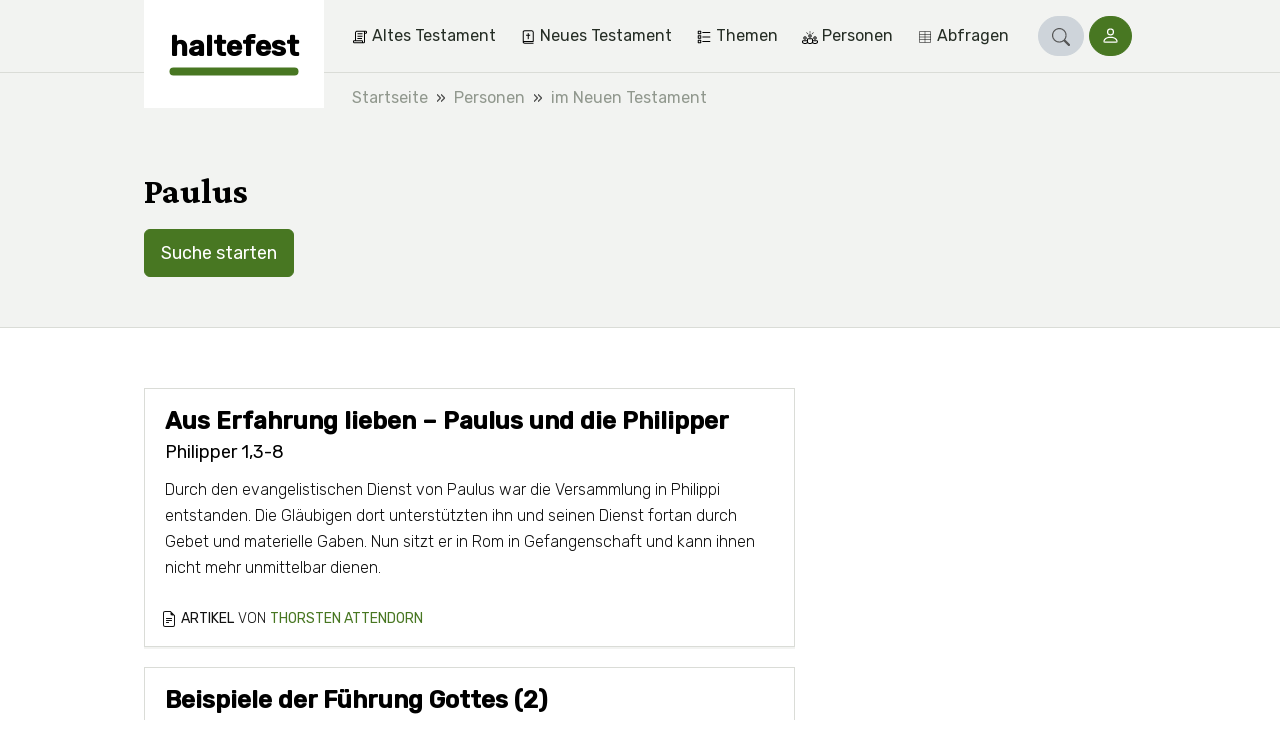

--- FILE ---
content_type: text/html;charset=utf-8
request_url: https://haltefest.ch/de/themen/paulus
body_size: 17824
content:
<!DOCTYPE html><html  lang="de"><head><meta charset="utf-8"><meta name="viewport" content="width=device-width, initial-scale=1"><title>Paulus | haltefest</title><style>.vuepal-command-palette{z-index:2147483647;--vuepal-tw-translate-x:-50%;width:700px;transform:translate(var(--vuepal-tw-translate-x),var(--vuepal-tw-translate-y))rotate(var(--vuepal-tw-rotate))skewX(var(--vuepal-tw-skew-x))skewY(var(--vuepal-tw-skew-y))scaleX(var(--vuepal-tw-scale-x))scaleY(var(--vuepal-tw-scale-y));--vuepal-tw-bg-opacity:1;background-color:rgb(15 23 42/var(--vuepal-tw-bg-opacity));--vuepal-tw-shadow:0 25px 50px -12px #00000040;--vuepal-tw-shadow-colored:0 25px 50px -12px var(--vuepal-tw-shadow-color);box-shadow:var(--vuepal-tw-ring-offset-shadow,0 0 #0000),var(--vuepal-tw-ring-shadow,0 0 #0000),var(--vuepal-tw-shadow);--vuepal-tw-border-opacity:1;border-width:1px;border-color:rgb(71 85 105/var(--vuepal-tw-border-opacity));--vuepal-command-palette-item-height:46px;border-radius:.25rem;position:fixed;top:70px;left:50%}.vuepal-command-palette-input{--vuepal-tw-border-opacity:1;--vuepal-tw-text-opacity:1;border-bottom:1px solid rgb(51 65 85/var(--vuepal-tw-border-opacity));color:rgb(241 245 249/var(--vuepal-tw-text-opacity));position:relative}.vuepal-command-palette-input svg{fill:currentColor;--vuepal-tw-translate-y:-50%;width:20px;height:20px;transform:translate(var(--vuepal-tw-translate-x),var(--vuepal-tw-translate-y))rotate(var(--vuepal-tw-rotate))skewX(var(--vuepal-tw-skew-x))skewY(var(--vuepal-tw-skew-y))scaleX(var(--vuepal-tw-scale-x))scaleY(var(--vuepal-tw-scale-y));position:absolute;top:50%;left:15px}.vuepal-command-palette-input input{appearance:none;--vuepal-tw-text-opacity:1;width:100%;height:60px;color:rgb(255 255 255/var(--vuepal-tw-text-opacity));background-color:#0000;padding-left:45px;font-size:1.125rem;font-weight:700;line-height:1.75rem;outline-offset:2px!important;--vuepal-tw-ring-offset-shadow:var(--vuepal-tw-ring-inset)0 0 0 var(--vuepal-tw-ring-offset-width)var(--vuepal-tw-ring-offset-color)!important;--vuepal-tw-ring-shadow:var(--vuepal-tw-ring-inset)0 0 0 calc(var(--vuepal-tw-ring-offset-width))var(--vuepal-tw-ring-color)!important;box-shadow:var(--vuepal-tw-ring-offset-shadow),var(--vuepal-tw-ring-shadow),var(--vuepal-tw-shadow,0 0 #0000)!important;border-style:none!important;outline:2px solid #0000!important}.vuepal-command-palette-input input::placeholder{--vuepal-tw-text-opacity:1;color:rgb(71 85 105/var(--vuepal-tw-text-opacity));font-weight:400}.vuepal-command-palette-results{--vuepal-tw-border-opacity:1;border-top-width:1px;border-top-color:rgb(30 41 59/var(--vuepal-tw-border-opacity));height:calc(var(--vuepal-command-palette-item-height)*10);padding:5px;overflow:auto}.vuepal-command-palette-results::-webkit-scrollbar{width:8px}.vuepal-command-palette-results::-webkit-scrollbar-track{--vuepal-tw-bg-opacity:1;background-color:rgb(15 23 42/var(--vuepal-tw-bg-opacity))}.vuepal-command-palette-results::-webkit-scrollbar-thumb{--vuepal-tw-border-opacity:1;border-width:3px;border-color:rgb(15 23 42/var(--vuepal-tw-border-opacity));--vuepal-tw-bg-opacity:1;background-color:rgb(100 116 139/var(--vuepal-tw-bg-opacity));border-radius:20px}.vuepal-command-palette-item{text-align:left;--vuepal-tw-text-opacity:1;width:100%;color:rgb(148 163 184/var(--vuepal-tw-text-opacity));min-height:var(--vuepal-command-palette-item-height);background-color:#0000;border:1px solid #0000;border-radius:.25rem;align-items:center;gap:10px;padding:5px 15px;font-size:1rem;line-height:1.5rem;display:flex}.vuepal-command-palette-item em{--vuepal-tw-text-opacity:1;color:rgb(255 255 255/var(--vuepal-tw-text-opacity));font-style:normal;font-weight:700}.vuepal-command-palette-item.vp-is-focused{--vuepal-tw-border-opacity:1;border-color:rgb(71 85 105/var(--vuepal-tw-border-opacity));--vuepal-tw-bg-opacity:1;background-color:rgb(30 41 59/var(--vuepal-tw-bg-opacity));--vuepal-tw-text-opacity:1;color:rgb(255 255 255/var(--vuepal-tw-text-opacity))}.vuepal-command-palette-item.vp-is-focused .vuepal-command-icon{--vuepal-tw-text-opacity:1;color:rgb(241 245 249/var(--vuepal-tw-text-opacity))}.vuepal-command-icon{--vuepal-tw-text-opacity:1;width:20px;height:20px;color:rgb(100 116 139/var(--vuepal-tw-text-opacity))}.vuepal-command-icon .vuepal-blokkli-item-icon,.vuepal-command-icon .vuepal-icon{width:100%;height:100%}.vuepal-command-icon .vuepal-blokkli-item-icon svg,.vuepal-command-icon .vuepal-icon svg{fill:currentColor;width:100%;height:100%}*,:after,:before,::backdrop{--vuepal-tw-border-spacing-x:0;--vuepal-tw-border-spacing-y:0;--vuepal-tw-translate-x:0;--vuepal-tw-translate-y:0;--vuepal-tw-rotate:0;--vuepal-tw-skew-x:0;--vuepal-tw-skew-y:0;--vuepal-tw-scale-x:1;--vuepal-tw-scale-y:1;--vuepal-tw-pan-x: ;--vuepal-tw-pan-y: ;--vuepal-tw-pinch-zoom: ;--vuepal-tw-scroll-snap-strictness:proximity;--vuepal-tw-gradient-from-position: ;--vuepal-tw-gradient-via-position: ;--vuepal-tw-gradient-to-position: ;--vuepal-tw-ordinal: ;--vuepal-tw-slashed-zero: ;--vuepal-tw-numeric-figure: ;--vuepal-tw-numeric-spacing: ;--vuepal-tw-numeric-fraction: ;--vuepal-tw-ring-inset: ;--vuepal-tw-ring-offset-width:0px;--vuepal-tw-ring-offset-color:#fff;--vuepal-tw-ring-color:#3b82f680;--vuepal-tw-ring-offset-shadow:0 0 #0000;--vuepal-tw-ring-shadow:0 0 #0000;--vuepal-tw-shadow:0 0 #0000;--vuepal-tw-shadow-colored:0 0 #0000;--vuepal-tw-blur: ;--vuepal-tw-brightness: ;--vuepal-tw-contrast: ;--vuepal-tw-grayscale: ;--vuepal-tw-hue-rotate: ;--vuepal-tw-invert: ;--vuepal-tw-saturate: ;--vuepal-tw-sepia: ;--vuepal-tw-drop-shadow: ;--vuepal-tw-backdrop-blur: ;--vuepal-tw-backdrop-brightness: ;--vuepal-tw-backdrop-contrast: ;--vuepal-tw-backdrop-grayscale: ;--vuepal-tw-backdrop-hue-rotate: ;--vuepal-tw-backdrop-invert: ;--vuepal-tw-backdrop-opacity: ;--vuepal-tw-backdrop-saturate: ;--vuepal-tw-backdrop-sepia: ;--vuepal-tw-contain-size: ;--vuepal-tw-contain-layout: ;--vuepal-tw-contain-paint: ;--vuepal-tw-contain-style: }.vuepal-admin-toolbar{--vuepal-tw-bg-opacity:1;background-color:rgb(255 255 255/var(--vuepal-tw-bg-opacity));--vuepal-tw-shadow:0 4px 6px -1px #0000001a,0 2px 4px -2px #0000001a;--vuepal-tw-shadow-colored:0 4px 6px -1px var(--vuepal-tw-shadow-color),0 2px 4px -2px var(--vuepal-tw-shadow-color);width:100%;box-shadow:var(--vuepal-tw-ring-offset-shadow,0 0 #0000),var(--vuepal-tw-ring-shadow,0 0 #0000),var(--vuepal-tw-shadow);z-index:900001;--vuepal-environment-color:#ccc;border-top:6px solid var(--vuepal-environment-color);background:#fff;font-family:ui-sans-serif,system-ui,sans-serif,Apple Color Emoji,Segoe UI Emoji,Segoe UI Symbol,Noto Color Emoji;font-size:14px;position:relative;top:0;left:0}.vuepal-admin-toolbar a{white-space:nowrap;--vuepal-tw-text-opacity:1;color:rgb(0 0 0/var(--vuepal-tw-text-opacity));justify-content:space-between;align-items:center;padding:10px 15px;text-decoration-line:none;display:flex}.vuepal-admin-toolbar a:hover{--vuepal-tw-bg-opacity:1;background-color:rgb(241 245 249/var(--vuepal-tw-bg-opacity))}.vuepal-admin-toolbar a svg{width:14px;height:14px}.vuepal-admin-toolbar>ul{margin:0 min(5vw,48px) 0 min(5vw,32px);display:flex}.vuepal-admin-toolbar>ul,.vuepal-admin-toolbar>ul ul{padding:0;list-style-type:none}.vuepal-admin-toolbar>ul ul{--vuepal-tw-bg-opacity:1;background-color:rgb(255 255 255/var(--vuepal-tw-bg-opacity));min-width:200px;position:absolute;box-shadow:0 8px 14px #00000026}.vuepal-admin-toolbar>ul>li>ul{top:100%;left:0}.vuepal-admin-toolbar>ul>li>ul>li ul{top:0;left:100%}.vuepal-admin-toolbar li{position:relative}.vuepal-admin-toolbar li:hover>a{background:#eee}.vuepal-admin-toolbar-icon{background:currentColor;width:18px;height:18px;margin-right:.5em;display:inline-block;-webkit-mask-position:50%;mask-position:50%;-webkit-mask-size:17px 17px;mask-size:17px 17px;-webkit-mask-repeat:no-repeat;mask-repeat:no-repeat}.vuepal-admin-toolbar-link{padding-top:18px;padding-bottom:18px}.vuepal-admin-toolbar-link.vp-is-first{padding-top:20px;padding-bottom:20px}.vuepal-admin-toolbar-link[data-route-name="<front>"]{width:54px;height:100%;padding:0}.vuepal-admin-toolbar-link[data-route-name="<front>"] .vuepal-admin-toolbar-icon{background:var(--vuepal-environment-color);width:100%;height:100%;-webkit-mask-position:14px;mask-position:14px;-webkit-mask-size:28px 28px;mask-size:28px 28px}.vuepal-admin-toolbar-link[data-route-name="<front>"] .vuepal-admin-toolbar-text{display:none}.vuepal-local-tasks>ul{gap:15px;list-style-type:none;display:flex}.vuepal-local-tasks>ul a{border-radius:9999px;align-items:center;height:43px;padding:0 16px;font-family:ui-sans-serif,system-ui,sans-serif,Apple Color Emoji,Segoe UI Emoji,Segoe UI Symbol,Noto Color Emoji;font-size:15px;font-weight:700;text-decoration-line:none;display:flex}.vuepal-local-tasks>ul a.vp-is-active,.vuepal-local-tasks>ul a:hover{color:#043cad;background:#d9e0f9}</style><style>table[data-v-46ebe88f]{font-size:1rem}table td.nowrap[data-v-46ebe88f],table th.nowrap[data-v-46ebe88f]{white-space:nowrap}</style><link rel="stylesheet" href="/_nuxt/entry.DudaR8-z.css" crossorigin><link rel="stylesheet" href="/_nuxt/_..D0s2L74F.css" crossorigin><link rel="stylesheet" href="/_nuxt/ArticleLayout.B4OThYKv.css" crossorigin><link rel="stylesheet" href="/_nuxt/BookRecommendation.C36LquCM.css" crossorigin><link rel="stylesheet" href="/_nuxt/Pagination.BOo7iykO.css" crossorigin><link rel="stylesheet" href="/_nuxt/Loading.WO6u3L3i.css" crossorigin><link rel="stylesheet" href="/_nuxt/Snippet.B24Qwnpi.css" crossorigin><link rel="modulepreload" as="script" crossorigin href="/_nuxt/xMHAGvxt.js"><link rel="modulepreload" as="script" crossorigin href="/_nuxt/CHtQ4gz1.js"><link rel="modulepreload" as="script" crossorigin href="/_nuxt/B7FfKszl.js"><link rel="modulepreload" as="script" crossorigin href="/_nuxt/CyEU7aJw.js"><link rel="modulepreload" as="script" crossorigin href="/_nuxt/Bop1QkIs.js"><link rel="modulepreload" as="script" crossorigin href="/_nuxt/3dpF3sHN.js"><link rel="modulepreload" as="script" crossorigin href="/_nuxt/BOxQTmBg.js"><link rel="modulepreload" as="script" crossorigin href="/_nuxt/BE_kaDpD.js"><link rel="modulepreload" as="script" crossorigin href="/_nuxt/BxdDXkqK.js"><link rel="modulepreload" as="script" crossorigin href="/_nuxt/BW8AptFL.js"><link rel="modulepreload" as="script" crossorigin href="/_nuxt/B55vJGtp.js"><link rel="modulepreload" as="script" crossorigin href="/_nuxt/Crt0iF8X.js"><link rel="modulepreload" as="script" crossorigin href="/_nuxt/wDDqd9qO.js"><link rel="modulepreload" as="script" crossorigin href="/_nuxt/DTr5OyxA.js"><link rel="modulepreload" as="script" crossorigin href="/_nuxt/DPhdbPUS.js"><link rel="modulepreload" as="script" crossorigin href="/_nuxt/COyGdfG0.js"><link rel="modulepreload" as="script" crossorigin href="/_nuxt/CPW6WdFw.js"><link rel="preload" as="fetch" fetchpriority="low" crossorigin="anonymous" href="/_nuxt/builds/meta/85199049-7bb9-447b-8297-f5e545a0b60e.json"><link rel="prefetch" href="/_nuxt/nuxt-svg-icon-sprite/sprite-default.3kvpAW3iwq9r3HRX8BPKGOATpRapu3UuiJFQ6pd57AU.svg" as="image" type="image/svg+xml" data-hid="/_nuxt/nuxt-svg-icon-sprite/sprite-default.3kvpAW3iwq9r3HRX8BPKGOATpRapu3UuiJFQ6pd57AU.svg"><meta name="msapplication-TileColor" content="1B5630"><meta name="theme-color" content="#1b5630"><link rel="icon" type="image/png" href="/_favicons/haltefest/favicon-16x16.png"><link rel="icon" type="image/png" href="/_favicons/haltefest/favicon-32x32.png"><link rel="apple-touch-icon" sizes="180x180" href="/_favicons/haltefest/apple-touch-icon.png"><link rel="manifest" href="/_favicons/haltefest/manifest.json"><link rel="mask-icon" href="/_favicons/haltefest/safari-pinned-tab.png" color="#5bbad5"><meta name="robots" content="index, follow, max-image-preview:large, max-snippet:-1, max-video-preview:-1"><link rel="canonical" href="https://haltefest.ch/de/themen/paulus"><script type="module" src="/_nuxt/xMHAGvxt.js" crossorigin></script></head><body><div id="__nuxt"><div><span></span><div class="navbar"><div class="container"><!--[--><div class="navbar-logo is-haltefest"><a href="/de" class="navbar-logo-inner" title="haltefest"><div class="navbar-logo-text">haltefest</div></a></div><div class="navbar-main"><nav class="navbar-menu is-level-1" style="display:none;"><!--[--><!--]--><ul class="navbar-menu-list is-level-1"><!--[--><li class="navbar-menu-list-item is-level-1"><!--[--><a href="/de/themen/altes-testament" class="navbar-menu-link is-level-1 navbar-menu-link is-level-1" label="Altes Testament"><div class="navbar-menu-icon"><svg xmlns="http://www.w3.org/2000/svg" data-symbol="old-testament"><use href="/_nuxt/nuxt-svg-icon-sprite/sprite-default.3kvpAW3iwq9r3HRX8BPKGOATpRapu3UuiJFQ6pd57AU.svg#old-testament"></use></svg></div><span>Altes Testament</span></a><!--]--><!--[--><!----><!--]--></li><li class="navbar-menu-list-item is-level-1"><!--[--><a href="/de/themen/neues-testament" class="navbar-menu-link is-level-1 navbar-menu-link is-level-1" label="Neues Testament"><div class="navbar-menu-icon"><svg xmlns="http://www.w3.org/2000/svg" data-symbol="new-testament"><use href="/_nuxt/nuxt-svg-icon-sprite/sprite-default.3kvpAW3iwq9r3HRX8BPKGOATpRapu3UuiJFQ6pd57AU.svg#new-testament"></use></svg></div><span>Neues Testament</span></a><!--]--><!--[--><!----><!--]--></li><li class="navbar-menu-list-item is-level-1"><!--[--><a href="/de/themen/themen" class="navbar-menu-link is-level-1 navbar-menu-link is-level-1" label="Themen"><div class="navbar-menu-icon"><svg xmlns="http://www.w3.org/2000/svg" data-symbol="topics"><use href="/_nuxt/nuxt-svg-icon-sprite/sprite-default.3kvpAW3iwq9r3HRX8BPKGOATpRapu3UuiJFQ6pd57AU.svg#topics"></use></svg></div><span>Themen</span></a><!--]--><!--[--><!----><!--]--></li><li class="navbar-menu-list-item is-level-1"><!--[--><a href="/de/themen/personen" class="navbar-menu-link is-level-1 navbar-menu-link is-level-1" label="Personen"><div class="navbar-menu-icon"><svg xmlns="http://www.w3.org/2000/svg" data-symbol="people"><use href="/_nuxt/nuxt-svg-icon-sprite/sprite-default.3kvpAW3iwq9r3HRX8BPKGOATpRapu3UuiJFQ6pd57AU.svg#people"></use></svg></div><span>Personen</span></a><!--]--><!--[--><!----><!--]--></li><li class="navbar-menu-list-item is-level-1"><!--[--><a href="/de/jahrgang" class="navbar-menu-link is-level-1 navbar-menu-link is-level-1" label="Abfragen  "><div class="navbar-menu-icon"><svg xmlns="http://www.w3.org/2000/svg" data-symbol="table"><use href="/_nuxt/nuxt-svg-icon-sprite/sprite-default.3kvpAW3iwq9r3HRX8BPKGOATpRapu3UuiJFQ6pd57AU.svg#table"></use></svg></div><span>Abfragen  </span></a><!--]--><!--[--><!----><!--]--></li><!--]--></ul></nav><!----><!----><div class="navbar-search" is-open="false" data-v-252196d5><a href="/de/search" class="btn btn-sm btn-primary rounded-pill" role="button" data-v-252196d5><!--[--><!--[--><svg xmlns="http://www.w3.org/2000/svg" data-symbol="search" class="icon" data-v-252196d5><use href="/_nuxt/nuxt-svg-icon-sprite/sprite-default.3kvpAW3iwq9r3HRX8BPKGOATpRapu3UuiJFQ6pd57AU.svg#search"></use></svg><!--]--><!--]--></a></div><div class="navbar-login" data-v-e0096477><a href="/de/user/login?prefill=1" class="btn btn-sm btn-primary rounded-pill" role="button" data-v-e0096477><!--[--><!--[--><svg xmlns="http://www.w3.org/2000/svg" data-symbol="person" data-v-e0096477><use href="/_nuxt/nuxt-svg-icon-sprite/sprite-default.3kvpAW3iwq9r3HRX8BPKGOATpRapu3UuiJFQ6pd57AU.svg#person"></use></svg> <span data-v-e0096477>Login</span><!--]--><!--]--></a></div><button class="navbar-toggle"><svg xmlns="http://www.w3.org/2000/svg" data-symbol="menu"><use href="/_nuxt/nuxt-svg-icon-sprite/sprite-default.3kvpAW3iwq9r3HRX8BPKGOATpRapu3UuiJFQ6pd57AU.svg#menu"></use></svg><span>Menu</span></button></div><!--]--></div><!----></div><!--[--><div class="breadcrumb-container bg-light"><nav aria-label="breadcrumb" class="container"><ol class="breadcrumb" itemscope itemtype="http://schema.org/BreadcrumbList"><!--[--><li itemprop="itemListElement" itemscope itemtype="http://schema.org/ListItem" class="breadcrumb-item"><a href="/de" class="" itemprop="item"><span itemprop="name">Startseite</span></a><meta itemprop="position" content="2"></li><li itemprop="itemListElement" itemscope itemtype="http://schema.org/ListItem" class="breadcrumb-item"><a href="/de/themen/personen" class="" itemprop="item"><span itemprop="name">Personen</span></a><meta itemprop="position" content="3"></li><li itemprop="itemListElement" itemscope itemtype="http://schema.org/ListItem" class="breadcrumb-item"><a href="/de/themen/im-neuen-testament" class="" itemprop="item"><span itemprop="name">im Neuen Testament</span></a><meta itemprop="position" content="4"></li><!--]--></ol></nav></div><!--]--><span></span><div><!--[--><div __typename="TaxonomyTermStructure"><header class="hero"><div class="container"><div class="hero-content"><h1 class="h1">Paulus</h1><form class="searchblock mt-3" inline><!--[--><a href="/de/search?structure_names=Paulus" class="btn btn-primary">Suche starten</a><!--]--></form></div></div></header><div class="page-content"><div class="container"><!--[--><div class="row row-reverse-md-down"><div class="col-lg-8 col-12"><div class="snippet-list"><!--[--><article class="snippet"><a href="/de/1509-aus-erfahrung-lieben-paulus-und-die-philipper" class="snippet-body"><!----><h2 class="snippet-title h5">Aus Erfahrung lieben – Paulus und die Philipper</h2><p class="snippet-subtitle h6 mt-1 mb-2">Philipper 1,3-8</p><p class="snippet-text">Durch den evangelistischen Dienst von Paulus war die Versammlung in Philippi entstanden. Die Gläubigen dort unterstützten ihn und seinen Dienst fortan durch Gebet und materielle Gaben. Nun sitzt er in Rom in Gefangenschaft und kann ihnen nicht mehr unmittelbar dienen.</p></a><aside class="snippet-aside"><div class="type-indicator"><svg xmlns="http://www.w3.org/2000/svg" data-symbol="file-earmark-text"><use href="/_nuxt/nuxt-svg-icon-sprite/sprite-default.3kvpAW3iwq9r3HRX8BPKGOATpRapu3UuiJFQ6pd57AU.svg#file-earmark-text"></use></svg><span>Artikel</span><!--[--><!--[--><span class="font-weight-light">Von</span><a href="/de/autor/thorsten-attendorn" class="">Thorsten Attendorn</a><!--]--><!--]--></div><!----></aside></article><article class="snippet"><a href="/de/4710-beispiele-der-fuehrung-gottes-2" class="snippet-body"><!----><h2 class="snippet-title h5">Beispiele der Führung Gottes (2)</h2><p class="snippet-subtitle h6 mt-1 mb-2">Markus 1,35-38, Apostelgeschichte 15,35-40, Apostelgeschichte 16,5-10</p><p class="snippet-text">Barnabas und Paulus geben uns ein negatives und ein positives Beispiel im Blick auf die Führung Gottes im Dienst für den Herrn. Jesus Christus ist das vollkommene Vorbild für ein Leben in Abhängigkeit von Gott und unter seiner Leitung.</p></a><aside class="snippet-aside"><div class="type-indicator"><svg xmlns="http://www.w3.org/2000/svg" data-symbol="file-earmark-text"><use href="/_nuxt/nuxt-svg-icon-sprite/sprite-default.3kvpAW3iwq9r3HRX8BPKGOATpRapu3UuiJFQ6pd57AU.svg#file-earmark-text"></use></svg><span>Artikel</span><!--[--><!--[--><span class="font-weight-light">Von</span><a href="/de/autor/max-billeter" class="">Max Billeter</a><!--]--><!--]--></div><!----></aside></article><article class="snippet"><a href="/de/3191-christus-gewinnen" class="snippet-body"><!----><h2 class="snippet-title h5">Christus gewinnen</h2><p class="snippet-subtitle h6 mt-1 mb-2">Markus 10,17-26, Philipper 3,1-16</p><p class="snippet-text">Im Neuen Testament werden uns zwei Personen vorgestellt, von denen jeder einen anderen Gewinn als Ziel vor sich gestellt und diesem alles geopfert hat: der reiche junge Mann&nbsp;und Paulus.</p></a><aside class="snippet-aside"><div class="type-indicator"><svg xmlns="http://www.w3.org/2000/svg" data-symbol="file-earmark-text"><use href="/_nuxt/nuxt-svg-icon-sprite/sprite-default.3kvpAW3iwq9r3HRX8BPKGOATpRapu3UuiJFQ6pd57AU.svg#file-earmark-text"></use></svg><span>Artikel</span><!--[--><!--[--><span class="font-weight-light">Von</span><a href="/de/autor/walter-gschwind" class="">Walter Gschwind</a><!--]--><!--]--></div><!----></aside></article><article class="snippet"><a href="/de/5490-der-hebraeische-knecht-2" class="snippet-body"><!----><h2 class="snippet-title h5">Der hebräische Knecht (2)</h2><p class="snippet-subtitle h6 mt-1 mb-2">2. Mose 21,2-6, Lukas 23,39-43, Johannes 20,24-29</p><p class="snippet-text">Anhand von drei Beispielen möchten wir die Liebe des Herrn Jesus zu einzelnen Glaubenden betrachten: zum Räuber am Kreuz, zum kleingläubigen Thomas und zu Paulus, dem Verfolger der Versammlung.</p></a><aside class="snippet-aside"><div class="type-indicator"><svg xmlns="http://www.w3.org/2000/svg" data-symbol="file-earmark-text"><use href="/_nuxt/nuxt-svg-icon-sprite/sprite-default.3kvpAW3iwq9r3HRX8BPKGOATpRapu3UuiJFQ6pd57AU.svg#file-earmark-text"></use></svg><span>Artikel</span><!--[--><!--[--><span class="font-weight-light">Von</span><a href="/de/autor/max-billeter" class="">Max Billeter</a><!--]--><!--]--></div><!----></aside></article><article class="snippet"><a href="/de/1480-die-bekehrung-von-saulus" class="snippet-body"><!----><h2 class="snippet-title h5">Die Bekehrung von Saulus</h2><p class="snippet-subtitle h6 mt-1 mb-2">Apostelgeschichte 9</p><p class="snippet-text">In der Steinigung von Stephanus in Apostelgeschichte 7 erkennt man, wie der Mensch ein Höchstmass an Ungerechtigkeit erreicht. Er hat nicht nur den Herrn der Herrlichkeit gekreuzigt, sondern auch das Angebot der Gnade und das Angebot der Rückkehr des Herrn aufgrund seiner Fürbitte am Kreuz abgelehnt. In Verbindung mit jener Geschichte finden wir Saulus zum ersten Mal erwähnt.</p></a><aside class="snippet-aside"><div class="type-indicator"><svg xmlns="http://www.w3.org/2000/svg" data-symbol="file-earmark-text"><use href="/_nuxt/nuxt-svg-icon-sprite/sprite-default.3kvpAW3iwq9r3HRX8BPKGOATpRapu3UuiJFQ6pd57AU.svg#file-earmark-text"></use></svg><span>Artikel</span><!--[--><!--[--><span class="font-weight-light">Von</span><a href="/de/autor/john-nelson-darby" class="">John Nelson Darby</a><!--]--><!--]--></div><!----></aside></article><article class="snippet"><a href="/de/4309-die-ersten-jahrzehnte-des-christentums-21" class="snippet-body"><!----><h2 class="snippet-title h5">Die ersten Jahrzehnte des Christentums (21)</h2><p class="snippet-subtitle h6 mt-1 mb-2">Apostelgeschichte 9,1-17</p><p class="snippet-text">Seit dem Augenblick, da die Zeugen, die Stephanus gesteinigt hatten, ihre Kleider zu seinen Füssen niedergelegt hatten, war der Hass des Saulus gegenüber den Gläubigen immer grösser geworden.</p></a><aside class="snippet-aside"><div class="type-indicator"><svg xmlns="http://www.w3.org/2000/svg" data-symbol="file-earmark-text"><use href="/_nuxt/nuxt-svg-icon-sprite/sprite-default.3kvpAW3iwq9r3HRX8BPKGOATpRapu3UuiJFQ6pd57AU.svg#file-earmark-text"></use></svg><span>Artikel</span><!--[--><!--[--><span class="font-weight-light">Von</span><a href="/de/autor/gemeinsames-bibelstudium" class="">gemeinsames Bibelstudium</a><!--]--><!--]--></div><!----></aside></article><article class="snippet"><a href="/de/1102-die-letzten-tage-des-apostels-paulus" class="snippet-body"><!----><h2 class="snippet-title h5">Die letzten Tage des Apostels Paulus</h2><p class="snippet-subtitle h6 mt-1 mb-2">2. Timotheus 4,6-22</p><p class="snippet-text">Der Bericht über die Erfahrungen des Apostels Paulus in den letzten Tagen seines Dienstes geht uns besonders zu Herzen. Er hatte während seiner langen Laufbahn in dem Evangelium des Sohnes Gottes treu gedient, hatte den guten Kampf gekämpft, den Lauf vollendet und den Glauben bewahrt.</p></a><aside class="snippet-aside"><div class="type-indicator"><svg xmlns="http://www.w3.org/2000/svg" data-symbol="file-earmark-text"><use href="/_nuxt/nuxt-svg-icon-sprite/sprite-default.3kvpAW3iwq9r3HRX8BPKGOATpRapu3UuiJFQ6pd57AU.svg#file-earmark-text"></use></svg><span>Artikel</span><!--[--><!--[--><span class="font-weight-light">Von</span><a href="/de/autor/l-d-f" class="">L. D. F.</a><!--]--><!--]--></div><!----></aside></article><article class="snippet"><a href="/de/1715-eine-schwierige-wahl" class="snippet-body"><!----><h2 class="snippet-title h5">Eine schwierige Wahl</h2><p class="snippet-subtitle h6 mt-1 mb-2">Philipper 1,21-26</p><p class="snippet-text">Der Apostel Paulus sitzt in Rom in Untersuchungshaft, wo er auf das endgültige Gerichtsurteil wartet. Noch deutet nichts darauf hin, wie der Prozess ausgehen wird (Phil 2,23). Von der Freilassung bis zur Hinrichtung ist alles möglich. Nun erwägt Paulus diese beiden möglichen extremen Ausgänge seiner Situation vor dem Herrn.</p></a><aside class="snippet-aside"><div class="type-indicator"><svg xmlns="http://www.w3.org/2000/svg" data-symbol="file-earmark-text"><use href="/_nuxt/nuxt-svg-icon-sprite/sprite-default.3kvpAW3iwq9r3HRX8BPKGOATpRapu3UuiJFQ6pd57AU.svg#file-earmark-text"></use></svg><span>Artikel</span><!--[--><!--[--><span class="font-weight-light">Von</span><a href="/de/autor/horst-zielfeld" class="">Horst Zielfeld</a><!--]--><!--]--></div><!----></aside></article><article class="snippet"><a href="/de/5459-er-und-ich-2" class="snippet-body"><!----><h2 class="snippet-title h5">Er und ich (2)</h2><p class="snippet-subtitle h6 mt-1 mb-2">Psalm 18,2-3, Apostelgeschichte 18,9-10, Apostelgeschichte 23,11</p><p class="snippet-text">Für unser Glaubensleben ist es wichtig, dass wir eine persönliche Beziehung zum Herrn Jesus pflegen. Beispiele von Gläubigen aus der Bibel ermutigen uns dazu.</p></a><aside class="snippet-aside"><div class="type-indicator"><svg xmlns="http://www.w3.org/2000/svg" data-symbol="file-earmark-text"><use href="/_nuxt/nuxt-svg-icon-sprite/sprite-default.3kvpAW3iwq9r3HRX8BPKGOATpRapu3UuiJFQ6pd57AU.svg#file-earmark-text"></use></svg><span>Artikel</span><!--[--><!--[--><span class="font-weight-light">Von</span><a href="/de/autor/patrick-margraf" class="">Patrick Margraf</a><!--]--><!--]--></div><!----></aside></article><article class="snippet"><a href="/de/1857-gott-gibt-mut-und-kraft" class="snippet-body"><!----><h2 class="snippet-title h5">Gott gibt Mut und Kraft </h2><p class="snippet-subtitle h6 mt-1 mb-2">1. Samuel 30,1-3, Esra 7,28, Daniel 10,19, Habakuk 3,19, 2. Timotheus 4,17</p><p class="snippet-text">Oft lassen uns die Prüfungen, durch die uns Gott gehen lässt, unsere ganze Schwachheit fühlen. Dann beginnen wir, bei Ihm unsere wirkliche Kraft zu suchen.</p></a><aside class="snippet-aside"><div class="type-indicator"><svg xmlns="http://www.w3.org/2000/svg" data-symbol="file-earmark-text"><use href="/_nuxt/nuxt-svg-icon-sprite/sprite-default.3kvpAW3iwq9r3HRX8BPKGOATpRapu3UuiJFQ6pd57AU.svg#file-earmark-text"></use></svg><span>Artikel</span><!--[--><!--[--><span class="font-weight-light">Von</span><a href="/de/autor/andre-ferrier" class="">André Ferrier</a><!--]--><!--]--></div><!----></aside></article><article class="snippet"><a href="/de/3621-niedriggesinntheit-und-ueberheblichkeit" class="snippet-body"><!----><h2 class="snippet-title h5">Niedriggesinntheit und Überheblichkeit</h2><!----><p class="snippet-text">Wie gross und vielseitig sind die Herrlichkeiten der Person unseres Herrn Jesus! Die Heilige Schrift stellt Ihn vor unsere Augen in seiner persönlichen Herrlichkeit als Sohn Gottes, in seiner amtlichen Herrlichkeit als König und Prophet, in seiner moralischen Herrlichkeit als Mensch.</p></a><aside class="snippet-aside"><div class="type-indicator"><svg xmlns="http://www.w3.org/2000/svg" data-symbol="file-earmark-text"><use href="/_nuxt/nuxt-svg-icon-sprite/sprite-default.3kvpAW3iwq9r3HRX8BPKGOATpRapu3UuiJFQ6pd57AU.svg#file-earmark-text"></use></svg><span>Artikel</span><!--[--><!--[--><span class="font-weight-light">Von</span><a href="/de/autor/hans-gschwind" class="">Hans A. Gschwind</a><!--]--><!--]--></div><!----></aside></article><article class="snippet"><a href="/de/5355-psalm-22-2" class="snippet-body"><!----><h2 class="snippet-title h5">Psalm 22 (2)</h2><p class="snippet-subtitle h6 mt-1 mb-2">Psalm 22,5-11</p><p class="snippet-text">In den Versen 5-11 spricht der Heiland zuerst von Gläubigen, die vor Ihm in Notsituationen zu Gott gerufen und eine Antwort bekommen hatten. Dann geht es um Ihn selbst.</p></a><aside class="snippet-aside"><div class="type-indicator"><svg xmlns="http://www.w3.org/2000/svg" data-symbol="file-earmark-text"><use href="/_nuxt/nuxt-svg-icon-sprite/sprite-default.3kvpAW3iwq9r3HRX8BPKGOATpRapu3UuiJFQ6pd57AU.svg#file-earmark-text"></use></svg><span>Artikel</span><!--[--><!--[--><span class="font-weight-light">Von</span><a href="/de/autor/max-billeter" class="">Max Billeter</a><!--]--><!--]--></div><!----></aside></article><article class="snippet"><a href="/de/1199-stephanus-und-saulus" class="snippet-body"><!----><h2 class="snippet-title h5">Stephanus und Saulus</h2><!----><p class="snippet-text">Das siebte Kapitel der Apostelgeschichte schildert uns mit ergreifenden Worten den Tod des ersten Märtyrers in der Geschichte der Versammlung auf der Erde. Stephanus, ein Mann, der mit Heiligem Geist erfüllt war, legte ein gewaltiges Zeugnis von der Person seines Herrn ab.</p></a><aside class="snippet-aside"><div class="type-indicator"><svg xmlns="http://www.w3.org/2000/svg" data-symbol="file-earmark-text"><use href="/_nuxt/nuxt-svg-icon-sprite/sprite-default.3kvpAW3iwq9r3HRX8BPKGOATpRapu3UuiJFQ6pd57AU.svg#file-earmark-text"></use></svg><span>Artikel</span><!--[--><!--[--><span class="font-weight-light">Von</span><a href="/de/autor/ernst-august-bremicker" class="">Ernst-August Bremicker</a><!--]--><!--]--></div><!----></aside></article><article class="snippet"><a href="/de/1653-verzweifeln" class="snippet-body"><!----><h2 class="snippet-title h5">Verzweifeln? </h2><!----><p class="snippet-text">Wir ahnen, dass Paulus in Ephesus eine unmenschliche Begegnung erlebt haben musste. Weiteres erfahren wir aus Apostelgeschichte 19,23-40. Aus jenem Bericht entnehmen wir, dass es einen Aufruhr wegen des Weges, d.h. des christlichen Bekenntnisses, gegeben hatte.</p></a><aside class="snippet-aside"><div class="type-indicator"><svg xmlns="http://www.w3.org/2000/svg" data-symbol="file-earmark-text"><use href="/_nuxt/nuxt-svg-icon-sprite/sprite-default.3kvpAW3iwq9r3HRX8BPKGOATpRapu3UuiJFQ6pd57AU.svg#file-earmark-text"></use></svg><span>Artikel</span><!--[--><!--[--><span class="font-weight-light">Von</span><a href="/de/autor/joachim-schreier" class="">Joachim Schreier</a><!--]--><!--]--></div><!----></aside></article><article class="snippet"><a href="/de/3556-vier-unerfuellte-gebete" class="snippet-body"><!----><h2 class="snippet-title h5">Vier unerfüllte Gebete</h2><p class="snippet-subtitle h6 mt-1 mb-2">5. Mose 3,24-27, 1. Könige 19,4, Markus 14,35, 2. Korinther 12,7-9</p><p class="snippet-text">Wir haben es mit einem Gott zu tun, der sich selbst als Geber offenbart. Er erwartet von uns nur, dass wir im Glauben unsere Anliegen seinem mitleidvollen Herzen vorbringen, damit Er uns segnen kann.</p></a><aside class="snippet-aside"><div class="type-indicator"><svg xmlns="http://www.w3.org/2000/svg" data-symbol="file-earmark-text"><use href="/_nuxt/nuxt-svg-icon-sprite/sprite-default.3kvpAW3iwq9r3HRX8BPKGOATpRapu3UuiJFQ6pd57AU.svg#file-earmark-text"></use></svg><span>Artikel</span><!--[--><!--[--><span class="font-weight-light">Von</span><a href="/de/autor/r-k" class="">R. K.</a><!--]--><!--]--></div><!----></aside></article><article class="snippet"><a href="/de/619-wertschaetzung" class="snippet-body"><!----><h2 class="snippet-title h5">Wertschätzung</h2><!----><p class="snippet-text">Welche Wertschätzung haben die Dinge des Herrn in unserem Herzen? Im Neuen Testament werden wir zweimal aufgefordert: «Halte fest!». Naturgemäss werden wir nur Energie aufwenden, um etwas festzuhalten, wenn wir diese Sache auch wertschätzen.</p></a><aside class="snippet-aside"><div class="type-indicator"><svg xmlns="http://www.w3.org/2000/svg" data-symbol="file-earmark-text"><use href="/_nuxt/nuxt-svg-icon-sprite/sprite-default.3kvpAW3iwq9r3HRX8BPKGOATpRapu3UuiJFQ6pd57AU.svg#file-earmark-text"></use></svg><span>Artikel</span><!--[--><!--[--><span class="font-weight-light">Von</span><a href="/de/autor/michael-vogelsang" class="">Michael Vogelsang</a><!--]--><!--]--></div><!----></aside></article><article class="snippet"><a href="/de/4473-zwei-gefaengnisszenen" class="snippet-body"><!----><h2 class="snippet-title h5">Zwei Gefängnisszenen</h2><p class="snippet-subtitle h6 mt-1 mb-2">Apostelgeschichte 12,1-17, Apostelgeschichte 16,19-34</p><p class="snippet-text">Der gottlose König Herodes hatte den Apostel Jakobus mit dem Schwert getötet. Drauf liess er auch Petrus, den Führer unter den Aposteln in Jerusalem, festnehmen, in der Absicht, ihn gleicherweise umzubringen.</p></a><aside class="snippet-aside"><div class="type-indicator"><svg xmlns="http://www.w3.org/2000/svg" data-symbol="file-earmark-text"><use href="/_nuxt/nuxt-svg-icon-sprite/sprite-default.3kvpAW3iwq9r3HRX8BPKGOATpRapu3UuiJFQ6pd57AU.svg#file-earmark-text"></use></svg><span>Artikel</span><!--[--><!--[--><span class="font-weight-light">Von</span><a href="/de/autor/eduard-kogut" class="">Eduard Kogut</a><!--]--><!--]--></div><!----></aside></article><!--]--></div><!----></div><div class="col-lg-4 col-12"><!----></div></div><!--]--></div></div></div><!--]--></div><footer class="container"><aside class="footer-actions"><div class="back-to-top"><a href="#top" class="btn btn-top btn-ico btn-rounded"><svg xmlns="http://www.w3.org/2000/svg" data-symbol="chevron-up"><use href="/_nuxt/nuxt-svg-icon-sprite/sprite-default.3kvpAW3iwq9r3HRX8BPKGOATpRapu3UuiJFQ6pd57AU.svg#chevron-up"></use></svg></a></div></aside><div class="footer"><div class="footer-logo">haltefest</div><nav class="footer-menu"><ul class="list-unstyled"><!--[--><li><a class="" href="/de/391-impressum"><!--[-->Impressum<!--]--></a></li><li><a class="" href="/de/2623-ueber-uns"><!--[-->Über uns<!--]--></a></li><li><a class="" href="/de/contact"><!--[-->Schreiben Sie uns<!--]--></a></li><li><a class="" href="/de/2622-online-abo-bestellen"><!--[-->Online-Abo<!--]--></a></li><li><a class="" href="/de/1343-suchtipps"><!--[-->Suchtipps<!--]--></a></li><li><a class="" href="/de/475-links"><!--[-->Links<!--]--></a></li><!--]--></ul></nav></div></footer></div></div><div id="teleports"></div><script type="application/json" data-nuxt-data="nuxt-app" data-ssr="true" id="__NUXT_DATA__">[["ShallowReactive",1],{"data":2,"state":212,"once":1288,"_errors":1289,"serverRendered":44,"path":7},["ShallowReactive",3],{"useAsyncGraphqlQuery:routeSlug:749YvI2PUCOxdJfqxY6r75nqr_5eTD39d2_Kx3LdzC0":4,"list_query_/de/themen/paulus":59},{"route":5},{"__typename":6,"path":7,"routeName":8,"metatags":9,"breadcrumb":29,"languageSwitchLinks":42,"drupalRouteEntity":49,"entity":54},"EntityCanonicalUrl","/de/themen/paulus","entity.taxonomy_term.canonical",[10,19],{"id":11,"tag":12,"attributes":13},"title","meta",[14,16],{"key":15,"value":11},"name",{"key":17,"value":18},"content","Paulus | haltefest",{"id":20,"tag":21,"attributes":22},"canonical_url","link",[23,26],{"key":24,"value":25},"rel","canonical",{"key":27,"value":28},"href","https://haltefest.ch/de/themen/paulus",[30,34,38],{"url":31,"title":33},{"path":32},"/de","Startseite",{"url":35,"title":37},{"path":36},"/de/themen/personen","Personen",{"url":39,"title":41},{"path":40},"/de/themen/im-neuen-testament","im Neuen Testament",[43],{"active":44,"language":45,"title":47,"url":48},true,{"id":46},"de","German",{"path":7},{"uuid":50,"entityBundle":51,"entityTypeId":52,"id":53},"3a2a91e4-05f5-499e-b0d5-30d79f72a1cc","structure","taxonomy_term","904",{"__typename":55,"tid":56,"name":57,"description":58},"TaxonomyTermStructure",904,"Paulus","",{"articles":60,"numPages":210,"total":211},[61,73,84,93,101,109,117,125,133,144,156,163,169,176,183,194,201],{"url":62,"title":63,"bible_passage":64,"author_name":66,"author_url":67,"book_id":68,"book_subtitle":68,"article_subtitle":58,"snippet":69,"bundle":70,"access_level":71,"type_name":72,"cover_image":58},"/de/1509-aus-erfahrung-lieben-paulus-und-die-philipper","Aus Erfahrung lieben – Paulus und die Philipper",[65],"Philipper 1,3-8","Thorsten Attendorn","/de/autor/thorsten-attendorn",null,"Durch den evangelistischen Dienst von Paulus war die Versammlung in Philippi entstanden. Die Gläubigen dort unterstützten ihn und seinen Dienst fortan durch Gebet und materielle Gaben. Nun sitzt er in Rom in Gefangenschaft und kann ihnen nicht mehr unmittelbar dienen.","article",0,"Artikel",{"url":74,"title":75,"bible_passage":76,"author_name":80,"author_url":81,"book_id":68,"book_subtitle":68,"article_subtitle":82,"snippet":83,"bundle":70,"access_level":71,"type_name":72,"cover_image":58},"/de/4710-beispiele-der-fuehrung-gottes-2","Beispiele der Führung Gottes (2)",[77,78,79],"Markus 1,35-38","Apostelgeschichte 15,35-40","Apostelgeschichte 16,5-10","Max Billeter","/de/autor/max-billeter","Markus 1,35-38; Apg 15,35-40; 16,5-10","Barnabas und Paulus geben uns ein negatives und ein positives Beispiel im Blick auf die Führung Gottes im Dienst für den Herrn. Jesus Christus ist das vollkommene Vorbild für ein Leben in Abhängigkeit von Gott und unter seiner Leitung.",{"url":85,"title":86,"bible_passage":87,"author_name":90,"author_url":91,"book_id":68,"book_subtitle":68,"article_subtitle":58,"snippet":92,"bundle":70,"access_level":71,"type_name":72,"cover_image":58},"/de/3191-christus-gewinnen","Christus gewinnen",[88,89],"Markus 10,17-26","Philipper 3,1-16","Walter Gschwind","/de/autor/walter-gschwind","Im Neuen Testament werden uns zwei Personen vorgestellt, von denen jeder einen anderen Gewinn als Ziel vor sich gestellt und diesem alles geopfert hat: der reiche junge Mann&nbsp;und Paulus.",{"url":94,"title":95,"bible_passage":96,"author_name":80,"author_url":81,"book_id":68,"book_subtitle":68,"article_subtitle":58,"snippet":100,"bundle":70,"access_level":71,"type_name":72,"cover_image":58},"/de/5490-der-hebraeische-knecht-2","Der hebräische Knecht (2)",[97,98,99],"2. Mose 21,2-6","Lukas 23,39-43","Johannes 20,24-29","Anhand von drei Beispielen möchten wir die Liebe des Herrn Jesus zu einzelnen Glaubenden betrachten: zum Räuber am Kreuz, zum kleingläubigen Thomas und zu Paulus, dem Verfolger der Versammlung.",{"url":102,"title":103,"bible_passage":104,"author_name":106,"author_url":107,"book_id":68,"book_subtitle":68,"article_subtitle":58,"snippet":108,"bundle":70,"access_level":71,"type_name":72,"cover_image":58},"/de/1480-die-bekehrung-von-saulus","Die Bekehrung von Saulus",[105],"Apostelgeschichte 9","John Nelson Darby","/de/autor/john-nelson-darby","In der Steinigung von Stephanus in Apostelgeschichte 7 erkennt man, wie der Mensch ein Höchstmass an Ungerechtigkeit erreicht. Er hat nicht nur den Herrn der Herrlichkeit gekreuzigt, sondern auch das Angebot der Gnade und das Angebot der Rückkehr des Herrn aufgrund seiner Fürbitte am Kreuz abgelehnt. In Verbindung mit jener Geschichte finden wir Saulus zum ersten Mal erwähnt.",{"url":110,"title":111,"bible_passage":112,"author_name":114,"author_url":115,"book_id":68,"book_subtitle":68,"article_subtitle":113,"snippet":116,"bundle":70,"access_level":71,"type_name":72,"cover_image":58},"/de/4309-die-ersten-jahrzehnte-des-christentums-21","Die ersten Jahrzehnte des Christentums (21)",[113],"Apostelgeschichte 9,1-17","gemeinsames Bibelstudium","/de/autor/gemeinsames-bibelstudium","Seit dem Augenblick, da die Zeugen, die Stephanus gesteinigt hatten, ihre Kleider zu seinen Füssen niedergelegt hatten, war der Hass des Saulus gegenüber den Gläubigen immer grösser geworden.",{"url":118,"title":119,"bible_passage":120,"author_name":122,"author_url":123,"book_id":68,"book_subtitle":68,"article_subtitle":58,"snippet":124,"bundle":70,"access_level":71,"type_name":72,"cover_image":58},"/de/1102-die-letzten-tage-des-apostels-paulus","Die letzten Tage des Apostels Paulus",[121],"2. Timotheus 4,6-22","L. D. F.","/de/autor/l-d-f","Der Bericht über die Erfahrungen des Apostels Paulus in den letzten Tagen seines Dienstes geht uns besonders zu Herzen. Er hatte während seiner langen Laufbahn in dem Evangelium des Sohnes Gottes treu gedient, hatte den guten Kampf gekämpft, den Lauf vollendet und den Glauben bewahrt.",{"url":126,"title":127,"bible_passage":128,"author_name":130,"author_url":131,"book_id":68,"book_subtitle":68,"article_subtitle":58,"snippet":132,"bundle":70,"access_level":71,"type_name":72,"cover_image":58},"/de/1715-eine-schwierige-wahl","Eine schwierige Wahl",[129],"Philipper 1,21-26","Horst Zielfeld","/de/autor/horst-zielfeld","Der Apostel Paulus sitzt in Rom in Untersuchungshaft, wo er auf das endgültige Gerichtsurteil wartet. Noch deutet nichts darauf hin, wie der Prozess ausgehen wird (Phil 2,23). Von der Freilassung bis zur Hinrichtung ist alles möglich. Nun erwägt Paulus diese beiden möglichen extremen Ausgänge seiner Situation vor dem Herrn.",{"url":134,"title":135,"bible_passage":136,"author_name":140,"author_url":141,"book_id":68,"book_subtitle":68,"article_subtitle":142,"snippet":143,"bundle":70,"access_level":71,"type_name":72,"cover_image":58},"/de/5459-er-und-ich-2","Er und ich (2)",[137,138,139],"Psalm 18,2-3","Apostelgeschichte 18,9-10","Apostelgeschichte 23,11","Patrick Margraf","/de/autor/patrick-margraf","David – Paulus","Für unser Glaubensleben ist es wichtig, dass wir eine persönliche Beziehung zum Herrn Jesus pflegen. Beispiele von Gläubigen aus der Bibel ermutigen uns dazu.",{"url":145,"title":146,"bible_passage":147,"author_name":153,"author_url":154,"book_id":68,"book_subtitle":68,"article_subtitle":58,"snippet":155,"bundle":70,"access_level":71,"type_name":72,"cover_image":58},"/de/1857-gott-gibt-mut-und-kraft","Gott gibt Mut und Kraft ",[148,149,150,151,152],"1. Samuel 30,1-3","Esra 7,28","Daniel 10,19","Habakuk 3,19","2. Timotheus 4,17","André Ferrier","/de/autor/andre-ferrier","Oft lassen uns die Prüfungen, durch die uns Gott gehen lässt, unsere ganze Schwachheit fühlen. Dann beginnen wir, bei Ihm unsere wirkliche Kraft zu suchen.",{"url":157,"title":158,"bible_passage":159,"author_name":160,"author_url":161,"book_id":68,"book_subtitle":68,"article_subtitle":58,"snippet":162,"bundle":70,"access_level":71,"type_name":72,"cover_image":58},"/de/3621-niedriggesinntheit-und-ueberheblichkeit","Niedriggesinntheit und Überheblichkeit",[],"Hans A. Gschwind","/de/autor/hans-gschwind","Wie gross und vielseitig sind die Herrlichkeiten der Person unseres Herrn Jesus! Die Heilige Schrift stellt Ihn vor unsere Augen in seiner persönlichen Herrlichkeit als Sohn Gottes, in seiner amtlichen Herrlichkeit als König und Prophet, in seiner moralischen Herrlichkeit als Mensch.",{"url":164,"title":165,"bible_passage":166,"author_name":80,"author_url":81,"book_id":68,"book_subtitle":68,"article_subtitle":167,"snippet":168,"bundle":70,"access_level":71,"type_name":72,"cover_image":58},"/de/5355-psalm-22-2","Psalm 22 (2)",[167],"Psalm 22,5-11","In den Versen 5-11 spricht der Heiland zuerst von Gläubigen, die vor Ihm in Notsituationen zu Gott gerufen und eine Antwort bekommen hatten. Dann geht es um Ihn selbst.",{"url":170,"title":171,"bible_passage":172,"author_name":173,"author_url":174,"book_id":68,"book_subtitle":68,"article_subtitle":58,"snippet":175,"bundle":70,"access_level":71,"type_name":72,"cover_image":58},"/de/1199-stephanus-und-saulus","Stephanus und Saulus",[],"Ernst-August Bremicker","/de/autor/ernst-august-bremicker","Das siebte Kapitel der Apostelgeschichte schildert uns mit ergreifenden Worten den Tod des ersten Märtyrers in der Geschichte der Versammlung auf der Erde. Stephanus, ein Mann, der mit Heiligem Geist erfüllt war, legte ein gewaltiges Zeugnis von der Person seines Herrn ab.",{"url":177,"title":178,"bible_passage":179,"author_name":180,"author_url":181,"book_id":68,"book_subtitle":68,"article_subtitle":58,"snippet":182,"bundle":70,"access_level":71,"type_name":72,"cover_image":58},"/de/1653-verzweifeln","Verzweifeln? ",[],"Joachim Schreier","/de/autor/joachim-schreier","Wir ahnen, dass Paulus in Ephesus eine unmenschliche Begegnung erlebt haben musste. Weiteres erfahren wir aus Apostelgeschichte 19,23-40. Aus jenem Bericht entnehmen wir, dass es einen Aufruhr wegen des Weges, d.h. des christlichen Bekenntnisses, gegeben hatte.",{"url":184,"title":185,"bible_passage":186,"author_name":191,"author_url":192,"book_id":68,"book_subtitle":68,"article_subtitle":58,"snippet":193,"bundle":70,"access_level":71,"type_name":72,"cover_image":58},"/de/3556-vier-unerfuellte-gebete","Vier unerfüllte Gebete",[187,188,189,190],"5. Mose 3,24-27","1. Könige 19,4","Markus 14,35","2. Korinther 12,7-9","R. K.","/de/autor/r-k","Wir haben es mit einem Gott zu tun, der sich selbst als Geber offenbart. Er erwartet von uns nur, dass wir im Glauben unsere Anliegen seinem mitleidvollen Herzen vorbringen, damit Er uns segnen kann.",{"url":195,"title":196,"bible_passage":197,"author_name":198,"author_url":199,"book_id":68,"book_subtitle":68,"article_subtitle":58,"snippet":200,"bundle":70,"access_level":71,"type_name":72,"cover_image":58},"/de/619-wertschaetzung","Wertschätzung",[],"Michael Vogelsang","/de/autor/michael-vogelsang","Welche Wertschätzung haben die Dinge des Herrn in unserem Herzen? Im Neuen Testament werden wir zweimal aufgefordert: «Halte fest!». Naturgemäss werden wir nur Energie aufwenden, um etwas festzuhalten, wenn wir diese Sache auch wertschätzen.",{"url":202,"title":203,"bible_passage":204,"author_name":207,"author_url":208,"book_id":68,"book_subtitle":68,"article_subtitle":58,"snippet":209,"bundle":70,"access_level":71,"type_name":72,"cover_image":58},"/de/4473-zwei-gefaengnisszenen","Zwei Gefängnisszenen",[205,206],"Apostelgeschichte 12,1-17","Apostelgeschichte 16,19-34","Eduard Kogut","/de/autor/eduard-kogut","Der gottlose König Herodes hatte den Apostel Jakobus mit dem Schwert getötet. Drauf liess er auch Petrus, den Führer unter den Aposteln in Jerusalem, festnehmen, in der Absicht, ihn gleicherweise umzubringen.",1,17,["Reactive",213],{"$snuxt_easy_texts_debug_enabled":214,"$snuxt_easy_texts":215,"$spageLanguageLinks":314,"$sbreadcrumbLinks":29,"$sdrupalUser":316,"$sdrupalMessages":317,"$sinitData":318,"$sisMobile":44,"$ssite-config":1273},false,{"de":216},{"all_by_year":217,"alphanumeric":218,"article_overview":219,"article_series":220,"audio":221,"author":222,"back_to_taglist":223,"back":224,"bible":225,"book_recommendation":226,"book":227,"books_articles":228,"chapter_in_book":229,"chapter":230,"choose_bible":231,"choose_year":232,"close":233,"collection":234,"collections":235,"continuous_explanations":236,"downloads":237,"error.pageNotFound":238,"facets_access_restriction":239,"facets_author_name":240,"facets_collection_name":241,"facets_has_audio":242,"facets_structure_names":243,"facets_tag_name":244,"facets_type_name":245,"facets_year":246,"forgotPassword":247,"from":248,"hierarchical_facets_bible_book":249,"hits_found":250,"homepage":33,"intro":251,"login":252,"loginError":253,"loginUsername":254,"loginUsernameOrMail":255,"logout":256,"magazine":257,"new_publications":258,"news":259,"next":260,"no_comments_found":261,"no_results_found_search":262,"no_tags_found":263,"online_shop":264,"page":265,"password.help":266,"password":267,"passwordReset":268,"passwordResetError":253,"passwordResetInvalid":269,"passwordResetLoginText":270,"passwordResetSent":271,"please_choose":272,"read_calendar":273,"related_articles_book_recomentdation":274,"related_articles":275,"related_terms_book_recomentdation":276,"remove_filter":277,"resetHelpText":278,"restricted":279,"result_count":280,"returnToLogin":283,"search_by_year":246,"search_cta":284,"search_hint":285,"search_term":286,"search":284,"select_year":287,"shop.buy_long":288,"shop.buy":289,"shop.label":290,"show_filters":291,"show_less":292,"show_more":293,"show_results":294,"start_search":295,"submit":296,"tags_lead":297,"tags_list_keywords":298,"tags":299,"taxonomy_term_list":300,"text":301,"title":302,"toc":303,"user.logged_in":304,"user.loggedIn":305,"user.myProfile":306,"username.help":307,"verse_separator":308,"verse":309,"videos":310,"webform.confirmationTitle":311,"webform.fallbackConfirmationMessage":311,"year":312,"yes":313},"Artikel nach Jahrgang","Andere","Artikelübersicht","Artikelserie","Audio","Autor","Zum Stichwortverzeichnis","Zurück","Bibel","Buchtipp","Buch","Artikel und Bücher","Kapitel in Buch","Kapitel","Bibel wählen","Geben Sie ein Jahr ein z.B. 2023","Schliessen","Sammulung","Sammlungen","Weitere Erklärungen","Downloads","Seite nicht gefunden","Zugang","Nach Autor filtern","Nach Sammlung filtern","Audio verfügbar","Nach Menüstruktur filtern","Nach Stichwörter filternr","Nach Typ filtern","Nach Jahrgang filtern","Passwort vergessen","Von","Nach Bibelbuch filtern","Treffer gefunden","Intro","Login","Unerwarteter Fehler. Bitte versuchen Sie es noch einmal oder kontaktieren Sie uns.","Benutzername","Benutzername oder E-Mail","Abmelden","Heft","Neue Publikationen","News","Weiter","Keine Kommentare gefunden","Keine Ergebnisse gefunden","Keine Stichworte verhanden.","Zum Shop","Seite","Geben Sie hier den Zugangscode ein.","Passwort","Passwort zurücksetzen","Der Link zum Zurücksetzen Ihres Passwortes ist nicht mehr gültig. Bitte beantragen Sie einen neuen.","Sie werden eingeloggt. Bitte warten.","Eine E-Mail mit weiteren Anweisungen wurde an den angegebenen Benutzer gesendet.","Bitte wählen","Kalender lesen","Verwandte Artikel","Artikelliste","Begriffe","Filter entfernen","Anweisungen zum Zurücksetzen Ihres Passworts werden an die E-Mail-Adresse gesendet, die Sie in Ihrem Benutzerkonto hinterlegt haben.","Mit Abonnement",[281,282],"1 Resultat gefunden.","@count Resultate gefunden.","Zurück zum Login","Suchen","Suchhinweis","Suchbegriff","Jahr wählen","Order book in the shop","Buy this book","Tienda","Filter anzeigen","Weniger anzeigen","Mehr anzeigen","Ergebnisse anzeigen","Suche starten","Senden","Übersicht über alle Stichwörter.","Liste der Stichworte mit","Stichwortverzeichnis","Artikel zum Stichwort","Text","Titel","Inhaltsverzeichnis","Sie sind eingeloggt.","Login erfolgreich","Mein Profil","Je nach Jahr lautet der Benutzername abo-{KAUFJAHR}.",", ","Verse","Videos","Vielen Dank für Ihre Nachricht.","Jahr","Ja",{"/de/themen/paulus":315},{"de":7},{"fetched":44,"accessToolbar":214,"isLoggedIn":214},[],{"mainMenuLinks":319,"footerMenuLinks":1244,"globalConfig":1269},[320,566,727,1005,1234],{"id":321,"icon":322,"label":323,"href":324,"children":325},"menu-item-0","IconOldTestament","Altes Testament","/de/themen/altes-testament",[326,356,421,471,501],{"id":327,"icon":68,"label":328,"href":329,"children":330},"menu-item-1","Mosebücher","/de/themen/mosebuecher",[331,336,341,346,351],{"id":332,"icon":68,"label":333,"href":334,"children":335},"menu-item-2","1. Mose (Genesis)","/de/themen/1-mose-genesis",[],{"id":337,"icon":68,"label":338,"href":339,"children":340},"menu-item-3","2. Mose (Exodus)","/de/themen/2-mose-exodus",[],{"id":342,"icon":68,"label":343,"href":344,"children":345},"menu-item-4","3. Mose (Levitikus)","/de/themen/3-mose-levitikus",[],{"id":347,"icon":68,"label":348,"href":349,"children":350},"menu-item-5","4. Mose (Numeri)","/de/themen/4-mose-numeri",[],{"id":352,"icon":68,"label":353,"href":354,"children":355},"menu-item-6","5. Mose (Deuteronomium)","/de/themen/5-mose-deuteronomium",[],{"id":357,"icon":68,"label":358,"href":359,"children":360},"menu-item-7","Geschichtsbücher","/de/themen/geschichtsbuecher",[361,366,371,376,381,386,391,396,401,406,411,416],{"id":362,"icon":68,"label":363,"href":364,"children":365},"menu-item-8","Josua","/de/themen/josua",[],{"id":367,"icon":68,"label":368,"href":369,"children":370},"menu-item-9","Richter","/de/themen/richter",[],{"id":372,"icon":68,"label":373,"href":374,"children":375},"menu-item-10","Ruth","/de/themen/ruth",[],{"id":377,"icon":68,"label":378,"href":379,"children":380},"menu-item-11","1. Samuel","/de/themen/1-samuel",[],{"id":382,"icon":68,"label":383,"href":384,"children":385},"menu-item-12","2. Samuel","/de/themen/2-samuel",[],{"id":387,"icon":68,"label":388,"href":389,"children":390},"menu-item-13","1. Könige","/de/themen/1-koenige",[],{"id":392,"icon":68,"label":393,"href":394,"children":395},"menu-item-14","2. Könige","/de/themen/2-koenige",[],{"id":397,"icon":68,"label":398,"href":399,"children":400},"menu-item-15","1. Chronika","/de/themen/1-chronika",[],{"id":402,"icon":68,"label":403,"href":404,"children":405},"menu-item-16","2. Chronika","/de/themen/2-chronika",[],{"id":407,"icon":68,"label":408,"href":409,"children":410},"menu-item-17","Esra","/de/themen/esra",[],{"id":412,"icon":68,"label":413,"href":414,"children":415},"menu-item-18","Nehemia","/de/themen/nehemia",[],{"id":417,"icon":68,"label":418,"href":419,"children":420},"menu-item-19","Esther","/de/themen/esther",[],{"id":422,"icon":68,"label":423,"href":424,"children":425},"menu-item-20","Poetische Bücher","/de/themen/poetische-buecher",[426,431,436,441,446,451,456,461,466],{"id":427,"icon":68,"label":428,"href":429,"children":430},"menu-item-21","Hiob","/de/themen/hiob",[],{"id":432,"icon":68,"label":433,"href":434,"children":435},"menu-item-22","Psalmen 1 – 41","/de/themen/psalmen-1-41",[],{"id":437,"icon":68,"label":438,"href":439,"children":440},"menu-item-23","Psalmen 42 – 72","/de/themen/psalmen-42-72",[],{"id":442,"icon":68,"label":443,"href":444,"children":445},"menu-item-24","Psalmen 73 – 89","/de/themen/psalmen-73-89",[],{"id":447,"icon":68,"label":448,"href":449,"children":450},"menu-item-25","Psalmen 90 – 106","/de/themen/psalmen-90-106",[],{"id":452,"icon":68,"label":453,"href":454,"children":455},"menu-item-26","Psalmen 107 – 150","/de/themen/psalmen-107-150",[],{"id":457,"icon":68,"label":458,"href":459,"children":460},"menu-item-27","Sprüche","/de/themen/sprueche",[],{"id":462,"icon":68,"label":463,"href":464,"children":465},"menu-item-28","Prediger","/de/themen/prediger",[],{"id":467,"icon":68,"label":468,"href":469,"children":470},"menu-item-29","Hohelied","/de/themen/hohelied",[],{"id":472,"icon":68,"label":473,"href":474,"children":475},"menu-item-30","Grosse Propheten","/de/themen/grosse-propheten",[476,481,486,491,496],{"id":477,"icon":68,"label":478,"href":479,"children":480},"menu-item-31","Jesaja","/de/themen/jesaja",[],{"id":482,"icon":68,"label":483,"href":484,"children":485},"menu-item-32","Jeremia","/de/themen/jeremia",[],{"id":487,"icon":68,"label":488,"href":489,"children":490},"menu-item-33","Klagelieder","/de/themen/klagelieder",[],{"id":492,"icon":68,"label":493,"href":494,"children":495},"menu-item-34","Hesekiel","/de/themen/hesekiel",[],{"id":497,"icon":68,"label":498,"href":499,"children":500},"menu-item-35","Daniel","/de/themen/daniel",[],{"id":502,"icon":68,"label":503,"href":504,"children":505},"menu-item-36","Kleine Propheten","/de/themen/kleine-propheten",[506,511,516,521,526,531,536,541,546,551,556,561],{"id":507,"icon":68,"label":508,"href":509,"children":510},"menu-item-37","Hosea","/de/themen/hosea",[],{"id":512,"icon":68,"label":513,"href":514,"children":515},"menu-item-38","Joel","/de/themen/joel",[],{"id":517,"icon":68,"label":518,"href":519,"children":520},"menu-item-39","Amos","/de/themen/amos",[],{"id":522,"icon":68,"label":523,"href":524,"children":525},"menu-item-40","Obadja","/de/themen/obadja",[],{"id":527,"icon":68,"label":528,"href":529,"children":530},"menu-item-41","Jona","/de/themen/jona",[],{"id":532,"icon":68,"label":533,"href":534,"children":535},"menu-item-42","Micha","/de/themen/micha",[],{"id":537,"icon":68,"label":538,"href":539,"children":540},"menu-item-43","Nahum","/de/themen/nahum",[],{"id":542,"icon":68,"label":543,"href":544,"children":545},"menu-item-44","Habakuk","/de/themen/habakuk",[],{"id":547,"icon":68,"label":548,"href":549,"children":550},"menu-item-45","Zephanja","/de/themen/zephanja",[],{"id":552,"icon":68,"label":553,"href":554,"children":555},"menu-item-46","Haggai","/de/themen/haggai",[],{"id":557,"icon":68,"label":558,"href":559,"children":560},"menu-item-47","Sacharja","/de/themen/sacharja",[],{"id":562,"icon":68,"label":563,"href":564,"children":565},"menu-item-48","Maleachi","/de/themen/maleachi",[],{"id":567,"icon":568,"label":569,"href":570,"children":571},"menu-item-49","IconNewTestament","Neues Testament","/de/themen/neues-testament",[572,602,672,717],{"id":573,"icon":68,"label":574,"href":575,"children":576},"menu-item-50","Geschichte","/de/themen/geschichte",[577,582,587,592,597],{"id":578,"icon":68,"label":579,"href":580,"children":581},"menu-item-51","Matthäus","/de/themen/matthaeus",[],{"id":583,"icon":68,"label":584,"href":585,"children":586},"menu-item-52","Markus","/de/themen/markus",[],{"id":588,"icon":68,"label":589,"href":590,"children":591},"menu-item-53","Lukas","/de/themen/lukas",[],{"id":593,"icon":68,"label":594,"href":595,"children":596},"menu-item-54","Johannes","/de/themen/johannes",[],{"id":598,"icon":68,"label":599,"href":600,"children":601},"menu-item-55","Apostelgeschichte","/de/themen/apostelgeschichte",[],{"id":603,"icon":68,"label":604,"href":605,"children":606},"menu-item-56","Briefe des Apostels Paulus","/de/themen/briefe-des-apostels-paulus",[607,612,617,622,627,632,637,642,647,652,657,662,667],{"id":608,"icon":68,"label":609,"href":610,"children":611},"menu-item-57","Römer","/de/themen/roemer",[],{"id":613,"icon":68,"label":614,"href":615,"children":616},"menu-item-58","1. Korinther","/de/themen/1-korinther",[],{"id":618,"icon":68,"label":619,"href":620,"children":621},"menu-item-59","2. Korinther","/de/themen/2-korinther",[],{"id":623,"icon":68,"label":624,"href":625,"children":626},"menu-item-60","Galater","/de/themen/galater",[],{"id":628,"icon":68,"label":629,"href":630,"children":631},"menu-item-61","Epheser","/de/themen/epheser",[],{"id":633,"icon":68,"label":634,"href":635,"children":636},"menu-item-62","Philipper","/de/themen/philipper",[],{"id":638,"icon":68,"label":639,"href":640,"children":641},"menu-item-63","Kolosser","/de/themen/kolosser",[],{"id":643,"icon":68,"label":644,"href":645,"children":646},"menu-item-64","1. Thessalonicher","/de/themen/1-thessalonicher",[],{"id":648,"icon":68,"label":649,"href":650,"children":651},"menu-item-65","2. Thessalonicher","/de/themen/2-thessalonicher",[],{"id":653,"icon":68,"label":654,"href":655,"children":656},"menu-item-66","1. Timotheus","/de/themen/1-timotheus",[],{"id":658,"icon":68,"label":659,"href":660,"children":661},"menu-item-67","2. Timotheus","/de/themen/2-timotheus",[],{"id":663,"icon":68,"label":664,"href":665,"children":666},"menu-item-68","Titus","/de/themen/titus",[],{"id":668,"icon":68,"label":669,"href":670,"children":671},"menu-item-69","Philemon","/de/themen/philemon",[],{"id":673,"icon":68,"label":674,"href":675,"children":676},"menu-item-70","Übrige Briefe","/de/themen/uebrige-briefe",[677,682,687,692,697,702,707,712],{"id":678,"icon":68,"label":679,"href":680,"children":681},"menu-item-71","Hebräer","/de/themen/hebraeer",[],{"id":683,"icon":68,"label":684,"href":685,"children":686},"menu-item-72","Jakobus","/de/themen/jakobus",[],{"id":688,"icon":68,"label":689,"href":690,"children":691},"menu-item-73","1. Petrus","/de/themen/1-petrus",[],{"id":693,"icon":68,"label":694,"href":695,"children":696},"menu-item-74","2. Petrus","/de/themen/2-petrus",[],{"id":698,"icon":68,"label":699,"href":700,"children":701},"menu-item-75","1. Johannes","/de/themen/1-johannes",[],{"id":703,"icon":68,"label":704,"href":705,"children":706},"menu-item-76","2. Johannes","/de/themen/2-johannes",[],{"id":708,"icon":68,"label":709,"href":710,"children":711},"menu-item-77","3. Johannes","/de/themen/3-johannes",[],{"id":713,"icon":68,"label":714,"href":715,"children":716},"menu-item-78","Judas","/de/themen/judas",[],{"id":718,"icon":68,"label":719,"href":720,"children":721},"menu-item-79","Prophetie","/de/themen/prophetie",[722],{"id":723,"icon":68,"label":724,"href":725,"children":726},"menu-item-80","Offenbarung","/de/themen/offenbarung",[],{"id":728,"icon":729,"label":730,"href":731,"children":732},"menu-item-81","IconTopics","Themen","/de/themen/themen",[733,767,807,832,862,897,946,985],{"id":734,"icon":68,"label":735,"href":736,"children":737},"menu-item-82","Bibelstudium","/de/themen/bibelstudium",[738,742,747,752,757,762],{"id":739,"icon":68,"label":276,"href":740,"children":741},"menu-item-83","/de/themen/begriffe",[],{"id":743,"icon":68,"label":744,"href":745,"children":746},"menu-item-84","Bibel/Bibeltext","/de/themen/bibelbibeltext",[],{"id":748,"icon":68,"label":749,"href":750,"children":751},"menu-item-85","Das Erlösungswerk","/de/themen/das-erloesungswerk",[],{"id":753,"icon":68,"label":754,"href":755,"children":756},"menu-item-86","Gott","/de/themen/gott",[],{"id":758,"icon":68,"label":759,"href":760,"children":761},"menu-item-87","Gottesdienst","/de/themen/gottesdienst",[],{"id":763,"icon":68,"label":764,"href":765,"children":766},"menu-item-88","Nach dem Tod","/de/themen/nach-dem-tod",[],{"id":768,"icon":68,"label":769,"href":770,"children":771},"menu-item-89","Die Versammlung","/de/themen/die-versammlung",[772,777,782,787,792,797,802],{"id":773,"icon":68,"label":774,"href":775,"children":776},"menu-item-90","Allgemeines","/de/themen/allgemeines",[],{"id":778,"icon":68,"label":779,"href":780,"children":781},"menu-item-91","Absonderung","/de/themen/absonderung",[],{"id":783,"icon":68,"label":784,"href":785,"children":786},"menu-item-92","Bilder","/de/themen/bilder",[],{"id":788,"icon":68,"label":789,"href":790,"children":791},"menu-item-93","Einheit","/de/themen/einheit",[],{"id":793,"icon":68,"label":794,"href":795,"children":796},"menu-item-94","Hoffnung","/de/themen/hoffnung",[],{"id":798,"icon":68,"label":799,"href":800,"children":801},"menu-item-95","Mahl des Herrn","/de/themen/mahl-des-herrn",[],{"id":803,"icon":68,"label":804,"href":805,"children":806},"menu-item-96","Zucht","/de/themen/zucht",[],{"id":808,"icon":68,"label":809,"href":810,"children":811},"menu-item-97","Der Heilige Geist","/de/themen/der-heilige-geist",[812,817,822,827],{"id":813,"icon":68,"label":814,"href":815,"children":816},"menu-item-98","Gabe","/de/themen/gabe",[],{"id":818,"icon":68,"label":819,"href":820,"children":821},"menu-item-99","Kraft","/de/themen/kraft",[],{"id":823,"icon":68,"label":824,"href":825,"children":826},"menu-item-100","Taufe","/de/themen/taufe",[],{"id":828,"icon":68,"label":829,"href":830,"children":831},"menu-item-101","Voll","/de/themen/voll",[],{"id":833,"icon":68,"label":834,"href":835,"children":836},"menu-item-102","Erbauung & Belehrung","/de/themen/erbauung-belehrung",[837,842,847,852,857],{"id":838,"icon":68,"label":839,"href":840,"children":841},"menu-item-103","Ermahnung","/de/themen/ermahnung",[],{"id":843,"icon":68,"label":844,"href":845,"children":846},"menu-item-104","Ermunterndes","/de/themen/ermunterndes",[],{"id":848,"icon":68,"label":849,"href":850,"children":851},"menu-item-105","Erziehung","/de/themen/erziehung",[],{"id":853,"icon":68,"label":854,"href":855,"children":856},"menu-item-106","Trost","/de/themen/trost",[],{"id":858,"icon":68,"label":859,"href":860,"children":861},"menu-item-107","Unsere Mitmenschen","/de/themen/unsere-mitmenschen",[],{"id":863,"icon":68,"label":864,"href":865,"children":866},"menu-item-108","Gedichte","/de/themen/gedichte-0",[867,872,877,882,887,892],{"id":868,"icon":68,"label":869,"href":870,"children":871},"menu-item-109","Glaubensleben","/de/themen/glaubensleben-1",[],{"id":873,"icon":68,"label":874,"href":875,"children":876},"menu-item-110","Unsere Hoffnung","/de/themen/unsere-hoffnung-0",[],{"id":878,"icon":68,"label":879,"href":880,"children":881},"menu-item-111","Jesus Christus","/de/themen/jesus-christus-1",[],{"id":883,"icon":68,"label":884,"href":885,"children":886},"menu-item-112","Gemeinschaft","/de/themen/gemeinschaft-0",[],{"id":888,"icon":68,"label":889,"href":890,"children":891},"menu-item-113","Frucht bringen","/de/themen/frucht-bringen-0",[],{"id":893,"icon":68,"label":894,"href":895,"children":896},"menu-item-114","Die Bibel","/de/themen/die-bibel-0",[],{"id":898,"icon":68,"label":869,"href":899,"children":900},"menu-item-115","/de/themen/glaubensleben",[901,906,911,916,921,926,931,936,941],{"id":902,"icon":68,"label":903,"href":904,"children":905},"menu-item-116","Ehe und Familie","/de/themen/ehe-und-familie",[],{"id":907,"icon":68,"label":908,"href":909,"children":910},"menu-item-117","Dienen","/de/themen/dienen",[],{"id":912,"icon":68,"label":913,"href":914,"children":915},"menu-item-118","Das Gebet","/de/themen/das-gebet",[],{"id":917,"icon":68,"label":918,"href":919,"children":920},"menu-item-119","Jüngerschaft","/de/themen/juengerschaft",[],{"id":922,"icon":68,"label":923,"href":924,"children":925},"menu-item-120","Vertrauen","/de/themen/vertrauen",[],{"id":927,"icon":68,"label":928,"href":929,"children":930},"menu-item-121","Die christliche Praxis","/de/themen/die-christliche-praxis",[],{"id":932,"icon":68,"label":933,"href":934,"children":935},"menu-item-122","Der Vater","/de/themen/der-vater",[],{"id":937,"icon":68,"label":938,"href":939,"children":940},"menu-item-123","Die Welt","/de/themen/die-welt",[],{"id":942,"icon":68,"label":943,"href":944,"children":945},"menu-item-124","Sein Wille","/de/themen/sein-wille",[],{"id":947,"icon":68,"label":879,"href":948,"children":949},"menu-item-125","/de/themen/jesus-christus",[950,955,960,965,970,975,980],{"id":951,"icon":68,"label":952,"href":953,"children":954},"menu-item-126","als Hirte","/de/themen/als-hirte",[],{"id":956,"icon":68,"label":957,"href":958,"children":959},"menu-item-127","als Hoherpriester","/de/themen/als-hoherpriester",[],{"id":961,"icon":68,"label":962,"href":963,"children":964},"menu-item-128","als Mensch","/de/themen/als-mensch",[],{"id":966,"icon":68,"label":967,"href":968,"children":969},"menu-item-129","als Sohn","/de/themen/als-sohn",[],{"id":971,"icon":68,"label":972,"href":973,"children":974},"menu-item-130","Ich bin","/de/themen/ich-bin",[],{"id":976,"icon":68,"label":977,"href":978,"children":979},"menu-item-131","Namen und Titel","/de/themen/namen-und-titel",[],{"id":981,"icon":68,"label":982,"href":983,"children":984},"menu-item-132","Seine Person","/de/themen/seine-person",[],{"id":986,"icon":68,"label":987,"href":988,"children":989},"menu-item-133","Zukunft / Prophetie","/de/themen/zukunft-prophetie",[990,995,1000],{"id":991,"icon":68,"label":992,"href":993,"children":994},"menu-item-134","Überblick","/de/themen/ueberblick",[],{"id":996,"icon":68,"label":997,"href":998,"children":999},"menu-item-135","Die Wiederkunft","/de/themen/die-wiederkunft",[],{"id":1001,"icon":68,"label":1002,"href":1003,"children":1004},"menu-item-136","Prophetische Fragen","/de/themen/prophetische-fragen",[],{"id":1006,"icon":1007,"label":37,"href":36,"children":1008},"menu-item-137","IconPeople",[1009,1082,1149],{"id":1010,"icon":68,"label":1011,"href":1012,"children":1013},"menu-item-138","im Alten Testament (1)","/de/themen/im-alten-testament-1",[1014,1019,1024,1029,1034,1038,1043,1048,1053,1058,1063,1068,1072,1077],{"id":1015,"icon":68,"label":1016,"href":1017,"children":1018},"menu-item-139","Abigail","/de/themen/abigail",[],{"id":1020,"icon":68,"label":1021,"href":1022,"children":1023},"menu-item-140","Abraham","/de/themen/abraham",[],{"id":1025,"icon":68,"label":1026,"href":1027,"children":1028},"menu-item-141","Achimaaz","/de/themen/achimaaz",[],{"id":1030,"icon":68,"label":1031,"href":1032,"children":1033},"menu-item-142","Bileam","/de/themen/bileam",[],{"id":1035,"icon":68,"label":498,"href":1036,"children":1037},"menu-item-143","/de/themen/daniel-0",[],{"id":1039,"icon":68,"label":1040,"href":1041,"children":1042},"menu-item-144","David","/de/themen/david",[],{"id":1044,"icon":68,"label":1045,"href":1046,"children":1047},"menu-item-145","Eli","/de/themen/eli",[],{"id":1049,"icon":68,"label":1050,"href":1051,"children":1052},"menu-item-146","Elia","/de/themen/elia",[],{"id":1054,"icon":68,"label":1055,"href":1056,"children":1057},"menu-item-147","Esau","/de/themen/esau",[],{"id":1059,"icon":68,"label":1060,"href":1061,"children":1062},"menu-item-148","Gideon","/de/themen/gideon",[],{"id":1064,"icon":68,"label":1065,"href":1066,"children":1067},"menu-item-149","Henoch","/de/themen/henoch",[],{"id":1069,"icon":68,"label":428,"href":1070,"children":1071},"menu-item-150","/de/themen/hiob-0",[],{"id":1073,"icon":68,"label":1074,"href":1075,"children":1076},"menu-item-151","Hiskia","/de/themen/hiskia",[],{"id":1078,"icon":68,"label":1079,"href":1080,"children":1081},"menu-item-152","Jakob","/de/themen/jakob",[],{"id":1083,"icon":68,"label":1084,"href":1085,"children":1086},"menu-item-153","im Alten Testament (2)","/de/themen/im-alten-testament-2",[1087,1091,1096,1101,1106,1110,1115,1120,1125,1130,1134,1139,1144],{"id":1088,"icon":68,"label":483,"href":1089,"children":1090},"menu-item-154","/de/themen/jeremia-0",[],{"id":1092,"icon":68,"label":1093,"href":1094,"children":1095},"menu-item-155","Jonathan","/de/themen/jonathan",[],{"id":1097,"icon":68,"label":1098,"href":1099,"children":1100},"menu-item-156","Joseph","/de/themen/joseph",[],{"id":1102,"icon":68,"label":1103,"href":1104,"children":1105},"menu-item-157","Josia","/de/themen/josia",[],{"id":1107,"icon":68,"label":363,"href":1108,"children":1109},"menu-item-158","/de/themen/josua-0",[],{"id":1111,"icon":68,"label":1112,"href":1113,"children":1114},"menu-item-159","Lot","/de/themen/lot",[],{"id":1116,"icon":68,"label":1117,"href":1118,"children":1119},"menu-item-160","Mose","/de/themen/mose",[],{"id":1121,"icon":68,"label":1122,"href":1123,"children":1124},"menu-item-161","Noah","/de/themen/noah",[],{"id":1126,"icon":68,"label":1127,"href":1128,"children":1129},"menu-item-162","Orpa","/de/themen/orpa",[],{"id":1131,"icon":68,"label":373,"href":1132,"children":1133},"menu-item-163","/de/themen/ruth-0",[],{"id":1135,"icon":68,"label":1136,"href":1137,"children":1138},"menu-item-164","Samuel","/de/themen/samuel",[],{"id":1140,"icon":68,"label":1141,"href":1142,"children":1143},"menu-item-165","Saul","/de/themen/saul",[],{"id":1145,"icon":68,"label":1146,"href":1147,"children":1148},"menu-item-166","Simson","/de/themen/simson",[],{"id":1150,"icon":68,"label":41,"href":40,"children":1151},"menu-item-167",[1152,1157,1162,1167,1172,1177,1182,1187,1191,1196,1201,1204,1209,1214,1219,1224,1229],{"id":1153,"icon":68,"label":1154,"href":1155,"children":1156},"menu-item-168","Ananias","/de/themen/ananias",[],{"id":1158,"icon":68,"label":1159,"href":1160,"children":1161},"menu-item-169","Anna","/de/themen/anna",[],{"id":1163,"icon":68,"label":1164,"href":1165,"children":1166},"menu-item-170","Apollos","/de/themen/apollos",[],{"id":1168,"icon":68,"label":1169,"href":1170,"children":1171},"menu-item-171","Johannes (der Apostel)","/de/themen/johannes-der-apostel",[],{"id":1173,"icon":68,"label":1174,"href":1175,"children":1176},"menu-item-172","Johannes der Täufer","/de/themen/johannes-der-taeufer",[],{"id":1178,"icon":68,"label":1179,"href":1180,"children":1181},"menu-item-173","Maria Magdalene","/de/themen/maria-magdalene",[],{"id":1183,"icon":68,"label":1184,"href":1185,"children":1186},"menu-item-174","Maria von Bethanien","/de/themen/maria-von-bethanien",[],{"id":1188,"icon":68,"label":584,"href":1189,"children":1190},"menu-item-175","/de/themen/markus-0",[],{"id":1192,"icon":68,"label":1193,"href":1194,"children":1195},"menu-item-176","Martha","/de/themen/martha",[],{"id":1197,"icon":68,"label":1198,"href":1199,"children":1200},"menu-item-177","Nikodemus","/de/themen/nikodemus",[],{"id":1202,"icon":68,"label":57,"href":7,"children":1203},"menu-item-178",[],{"id":1205,"icon":68,"label":1206,"href":1207,"children":1208},"menu-item-179","Philippus","/de/themen/philippus",[],{"id":1210,"icon":68,"label":1211,"href":1212,"children":1213},"menu-item-180","Petrus","/de/themen/petrus",[],{"id":1215,"icon":68,"label":1216,"href":1217,"children":1218},"menu-item-181","Simeon","/de/themen/simeon",[],{"id":1220,"icon":68,"label":1221,"href":1222,"children":1223},"menu-item-182","Stephanus","/de/themen/stephanus",[],{"id":1225,"icon":68,"label":1226,"href":1227,"children":1228},"menu-item-183","Tabitha (Dorkas)","/de/themen/tabitha-dorkas",[],{"id":1230,"icon":68,"label":1231,"href":1232,"children":1233},"menu-item-184","Timotheus","/de/themen/timotheus",[],{"id":1235,"icon":1236,"label":1237,"href":1238,"children":1239},"menu-item-185","IconTable","Abfragen  ","/de/jahrgang",[1240],{"id":1241,"icon":68,"label":1242,"href":1238,"children":1243},"menu-item-186","Haltefest-Artikel nach Jahrgang",[],[1245,1249,1253,1257,1261,1265],{"id":321,"icon":68,"label":1246,"href":1247,"children":1248},"Impressum","/de/391-impressum",[],{"id":327,"icon":68,"label":1250,"href":1251,"children":1252},"Über uns","/de/2623-ueber-uns",[],{"id":332,"icon":68,"label":1254,"href":1255,"children":1256},"Schreiben Sie uns","/de/contact",[],{"id":337,"icon":68,"label":1258,"href":1259,"children":1260},"Online-Abo","/de/2622-online-abo-bestellen",[],{"id":342,"icon":68,"label":1262,"href":1263,"children":1264},"Suchtipps","/de/1343-suchtipps",[],{"id":347,"icon":68,"label":1266,"href":1267,"children":1268},"Links","/de/475-links",[],{"siteName":1270,"title":1271,"subTitle":1272},"haltefest","Zeitschrift für das christliche Leben","Beröa Verlag, Zürich",{"0":1274,"1":1275,"2":1276,"3":1277,"4":1278,"5":1279,"6":1278,"7":1280,"8":1277,"_priority":1281,"env":1285,"name":1286,"url":1287},"h","a","l","t","e","f","s",{"0":71,"1":71,"2":71,"3":71,"4":71,"5":71,"6":71,"7":71,"8":71,"name":1282,"env":1283,"url":1284},-10,-15,-4,"production","nuxt-app","https://haltefest.ch/",["Set"],["ShallowReactive",1290],{"useAsyncGraphqlQuery:routeSlug:749YvI2PUCOxdJfqxY6r75nqr_5eTD39d2_Kx3LdzC0":-1,"list_query_/de/themen/paulus":-1}]</script><script>window.__NUXT__={};window.__NUXT__.config={public:{titleSuffix:"haltefest",loading:"#487722",algoliaAppId:"KDKU67C4L4",algoliaSearchKey:"8342bbca3c6568d2f7b65e8724a27af2",algoliaIndex:"article_index",gtagId:"G-GY0W3XD4ZC",site:"haltefest",rokkaHost:"",imageHash:"",buildHash:"local",shopUrl:"",bootstrapVueNext:{directives:["vBColorMode","vBModal","vBPopover","vBScrollspy","vBToggle","vBTooltip"],plugin:{}},gtag:{enabled:true,initMode:"auto",id:"G-GY0W3XD4ZC",initCommands:[],config:{},tags:[],loadingStrategy:"defer",url:"https://www.googletagmanager.com/gtag/js"}},app:{baseURL:"/",buildId:"85199049-7bb9-447b-8297-f5e545a0b60e",buildAssetsDir:"/_nuxt/",cdnURL:""}}</script></body></html>

--- FILE ---
content_type: text/javascript; charset=utf-8
request_url: https://haltefest.ch/_nuxt/COyGdfG0.js
body_size: -137
content:
import{vt as e}from"./xMHAGvxt.js";const t=e=>{};function n(){let t=e();return t._nuxtPageDependenciesRendered=!0,t.callHook(`nuxt-page-dependencies:rendered`)}export{t as n,n as t};

--- FILE ---
content_type: text/javascript; charset=utf-8
request_url: https://haltefest.ch/_nuxt/BE_kaDpD.js
body_size: -18
content:
import{C as e,Ot as t,S as n,Vt as r,ot as i,vt as a}from"./xMHAGvxt.js";function o(){let o=r(`nuxt_easy_texts_override`,null),s=i(`nuxt_easy_texts_debug_enabled`,()=>!1),c=t(()=>s.value),l=a(),u=o?function(t,n){return e(t,c.value,o.value,n)}:l.$texts,d=o?function(e,t,r){return n(e,t,c.value,o.value,r)}:l.$textsPlural;function f(){s.value=!0}function p(){s.value=!1}function m(){s.value=!s.value}return{$texts:u,$textsPlural:d,isDebug:c,enableDebug:f,disableDebug:p,toggleDebug:m}}export{o as t};

--- FILE ---
content_type: text/javascript; charset=utf-8
request_url: https://haltefest.ch/_nuxt/3dpF3sHN.js
body_size: 16087
content:
const __vite__mapDeps=(i,m=__vite__mapDeps,d=(m.f||(m.f=["./DCScBx0S.js","./BOxQTmBg.js"])))=>i.map(i=>d[i]);
import{Bt as e,Dt as t,Ft as n,Gt as r,Kt as i,Lt as a,On as o,Ot as s,Qt as c,Rt as l,Vt as u,Wt as d,Yt as f,an as p,bn as m,dn as h,fn as g,hn as _,in as v,lt as ee,pn as y,qt as b,un as te,vn as ne}from"./xMHAGvxt.js";import{A as re,C as x,D as S,E as C,F as ie,I as ae,L as oe,M as se,N as w,O as T,P as E,R as D,S as O,T as ce,_ as k,a as le,b as ue,c as de,d as fe,f as pe,g as me,h as he,i as ge,j as A,k as _e,l as ve,m as ye,o as j,p as M,r as N,s as be,t as xe,u as Se,v as Ce,w as P,x as we,y as Te}from"./BOxQTmBg.js";var Ee=new WeakSet;function De(e,t){let n=t||Object.assign(new Map,{active:!1}),r=new Map,i=function(t){n.active&&(n.has(e)||n.set(e,new Set),n.get(e)?.add(t))},a=function(e){return new Proxy(e,{get(...e){return typeof e[1]==`string`&&i(`prop:${e[1]}`),Reflect.get(...e)}})},o=function(e){return new Proxy(e,{get(...t){return t[1]===`value`?t=>(i(`count:${t}`),e.value(t)):Reflect.get(...t)}})},s=function(e,t){return he(e)?De(e,n):(t===`value`&&i(`commit`),t===`_value`&&i(`input`),t===`props`?a(e):t===`ledger`?o(e):(t===`children`&&(i(`child`),i(`childRemoved`)),e))},{proxy:c,revoke:l}=Proxy.revocable(e,{get(...t){switch(t[1]){case`_node`:return e;case`deps`:return n;case`watch`:return(e,t,n)=>Ae(c,e,t,n);case`observe`:return()=>{let e=new Map(n);return n.clear(),n.active=!0,e};case`stopObserve`:return()=>{let e=new Map(n);return n.active=!1,e};case`receipts`:return r;case`kill`:return()=>{ke(r),Ee.add(t[2]),l()}}let i=Reflect.get(...t);return typeof i==`function`?(...e)=>s(i(...e),t[1]):s(i,t[1])}});return c}function Oe(e,[t,n],r,i){t.forEach((t,n)=>{t.forEach(t=>{e.receipts.has(n)||e.receipts.set(n,{});let a=e.receipts.get(n)??{};a[t]=a[t]??[],a[t].push(n.on(t,r,i)),e.receipts.set(n,a)})}),n.forEach((t,n)=>{t.forEach(t=>{if(e.receipts.has(n)){let r=e.receipts.get(n);r&&S(r,t)&&(r[t].map(n.off),delete r[t],e.receipts.set(n,r))}})})}function ke(e){e.forEach((e,t)=>{for(let n in e)e[n].map(t.off)}),e.clear()}function Ae(e,t,n,r){let i=i=>{Oe(e,je(a,e.stopObserve()),()=>Ae(e,t,n,r),r),n&&n(i)},a=new Map(e.deps);e.observe();let o=t(e);o instanceof Promise?o.then(e=>i(e)):i(o)}function je(e,t){let n=new Map,r=new Map;return t.forEach((t,r)=>{if(!e.has(r))n.set(r,t);else{let i=new Set,a=e.get(r);t.forEach(e=>!a?.has(e)&&i.add(e)),n.set(r,i)}}),e.forEach((e,n)=>{if(!t.has(n))r.set(n,e);else{let i=new Set,a=t.get(n);e.forEach(e=>!a?.has(e)&&i.add(e)),r.set(n,i)}}),[n,r]}function Me(e){return Ee.has(e)}var Ne=o({accepted:()=>Fe,alpha:()=>ze,alpha_spaces:()=>Be,alphanumeric:()=>Ve,between:()=>Ge,confirm:()=>qe,contains_alpha:()=>Je,contains_alpha_spaces:()=>Ye,contains_alphanumeric:()=>Xe,contains_lowercase:()=>Ze,contains_numeric:()=>Qe,contains_symbol:()=>$e,contains_uppercase:()=>et,date_after:()=>Ie,date_after_node:()=>Re,date_after_or_equal:()=>Le,date_before:()=>He,date_before_node:()=>Ue,date_before_or_equal:()=>We,date_between:()=>tt,date_format:()=>nt,email:()=>rt,ends_with:()=>it,is:()=>at,length:()=>ot,lowercase:()=>st,matches:()=>ct,max:()=>lt,min:()=>ut,not:()=>dt,number:()=>ft,require_one:()=>mt,required:()=>gt,starts_with:()=>_t,symbol:()=>vt,uppercase:()=>yt,url:()=>bt},1),Pe=function({value:e}){return[`yes`,`on`,`1`,1,!0,`true`].includes(e)};Pe.skipEmpty=!1;var Fe=Pe,Ie=function({value:e},t=!1){let n=Date.parse(t||new Date),r=Date.parse(String(e));return isNaN(r)?!1:r>n},Le=function({value:e},t=!1){let n=Date.parse(t||new Date),r=Date.parse(String(e));return isNaN(r)?!1:r>n||r===n},Re=function(e,t){if(!t)return!1;let n=Date.parse(String(e.value)),r=Date.parse(String(e.at(t)?.value));return isNaN(r)?!0:isNaN(n)?!1:n>r},ze=function({value:e},t=`default`){let n={default:/^\p{L}+$/u,latin:/^[a-z]+$/i};return n[S(n,t)?t:`default`].test(String(e))},Be=function({value:e},t=`default`){let n={default:/^[\p{L} ]+$/u,latin:/^[a-z ]+$/i};return n[S(n,t)?t:`default`].test(String(e))},Ve=function({value:e},t=`default`){let n={default:/^[0-9\p{L}]+$/u,latin:/^[0-9a-z]+$/i};return n[S(n,t)?t:`default`].test(String(e))},He=function({value:e},t=!1){let n=Date.parse(t||new Date),r=Date.parse(String(e));return isNaN(r)?!1:r<n},Ue=function(e,t){if(!t)return!1;let n=Date.parse(String(e.value)),r=Date.parse(String(e.at(t)?.value));return isNaN(r)?!0:isNaN(n)?!1:n<r},We=function({value:e},t=!1){let n=Date.parse(t||new Date),r=Date.parse(String(e));return isNaN(r)?!1:r<n||r===n},Ge=function({value:e},t,n){if(!isNaN(e)&&!isNaN(t)&&!isNaN(n)){let r=1*e;t=Number(t),n=Number(n);let[i,a]=t<=n?[t,n]:[n,t];return r>=1*i&&r<=1*a}return!1},Ke=/(_confirm(?:ed)?)$/,qe=function(e,t,n=`loose`){t||=Ke.test(e.name)?e.name.replace(Ke,``):`${e.name}_confirm`;let r=e.at(t)?.value;return n===`strict`?e.value===r:e.value==r},Je=function({value:e},t=`default`){let n={default:/\p{L}/u,latin:/[a-z]/i};return n[S(n,t)?t:`default`].test(String(e))},Ye=function({value:e},t=`default`){let n={default:/[\p{L} ]/u,latin:/[a-z ]/i};return n[S(n,t)?t:`default`].test(String(e))},Xe=function({value:e},t=`default`){let n={default:/[0-9\p{L}]/u,latin:/[0-9a-z]/i};return n[S(n,t)?t:`default`].test(String(e))},Ze=function({value:e},t=`default`){let n={default:/\p{Ll}/u,latin:/[a-z]/};return n[S(n,t)?t:`default`].test(String(e))},Qe=function({value:e}){return/[0-9]/.test(String(e))},$e=function({value:e}){return/[!-/:-@[-`{-~]/.test(String(e))},et=function({value:e},t=`default`){let n={default:/\p{Lu}/u,latin:/[A-Z]/};return n[S(n,t)?t:`default`].test(String(e))},tt=function({value:e},t,n){t=t instanceof Date?t.getTime():Date.parse(t),n=n instanceof Date?n.getTime():Date.parse(n);let r=e instanceof Date?e.getTime():Date.parse(String(e));if(t&&!n)n=t,t=Date.now();else if(!t||!r)return!1;return r>=t&&r<=n},nt=function({value:e},t){return t&&typeof t==`string`?E(t).test(String(e)):!isNaN(Date.parse(String(e)))},rt=function({value:e}){return/^(([^<>()\[\]\.,;:\s@\"]+(\.[^<>()\[\]\.,;:\s@\"]+)*)|(\".+\"))@(([^<>()[\]\.,;:\s@\"]+\.)+[^<>()[\]\.,;:\s@\"]{2,})$/i.test(String(e))},it=function({value:e},...t){return typeof e==`string`&&t.length?t.some(t=>e.endsWith(t)):typeof e==`string`&&t.length===0},at=function({value:e},...t){return t.some(t=>typeof t==`object`?P(t,e):t==e)},ot=function({value:e},t=0,n=1/0){t=parseInt(t),n=isNaN(parseInt(n))?1/0:parseInt(n);let r=t<=n?t:n,i=n>=t?n:t;if(typeof e==`string`||Array.isArray(e))return e.length>=r&&e.length<=i;if(e&&typeof e==`object`){let t=Object.keys(e).length;return t>=r&&t<=i}return!1},st=function({value:e},t=`default`){let n={default:/^\p{Ll}+$/u,allow_non_alpha:/^[0-9\p{Ll}!-/:-@[-`{-~]+$/u,allow_numeric:/^[0-9\p{Ll}]+$/u,allow_numeric_dashes:/^[0-9\p{Ll}-]+$/u,latin:/^[a-z]+$/};return n[S(n,t)?t:`default`].test(String(e))},ct=function({value:e},...t){return t.some(t=>(typeof t==`string`&&t.substr(0,1)===`/`&&t.substr(-1)===`/`&&(t=new RegExp(t.substr(1,t.length-2))),t instanceof RegExp?t.test(String(e)):t===e))},lt=function({value:e},t=10){return Array.isArray(e)?e.length<=t:Number(e)<=Number(t)},ut=function({value:e},t=1){return Array.isArray(e)?e.length>=t:Number(e)>=Number(t)},dt=function({value:e},...t){return!t.some(t=>typeof t==`object`?P(t,e):t===e)},ft=function({value:e}){return!isNaN(e)},pt=function(e,...t){return x(e.value)?t.map(t=>e.at(t)?.value).some(e=>!x(e)):!0};pt.skipEmpty=!1;var mt=pt,ht=function({value:e},t=`default`){return t===`trim`&&typeof e==`string`?!x(e.trim()):!x(e)};ht.skipEmpty=!1;var gt=ht,_t=function({value:e},...t){return typeof e==`string`&&t.length?t.some(t=>e.startsWith(t)):typeof e==`string`&&t.length===0},vt=function({value:e}){return/^[!-/:-@[-`{-~]+$/.test(String(e))},yt=function({value:e},t=`default`){let n={default:/^\p{Lu}+$/u,latin:/^[A-Z]+$/};return n[S(n,t)?t:`default`].test(String(e))},bt=function({value:e},...t){try{let n=t.length?t:[`http:`,`https:`],r=new URL(String(e));return n.includes(r.protocol)}catch{return!1}},xt=j({type:`state`,blocking:!0,visible:!1,value:!0,key:`validating`});function St(e={}){return function(t){let n=O(t.props.validationRules||{}),r={...e,...n},i={input:oe(),rerun:null,isPassing:!0},a=O(t.props.validation);t.on(`prop:validation`,({payload:e})=>o(e,n)),t.on(`prop:validationRules`,({payload:e})=>o(a,e));function o(o,s){P(Object.keys(n||{}),Object.keys(s||{}))&&P(a,o)||(n=O(s),a=O(o),r={...e,...n},t.props.parsedRules?.forEach(e=>{Et(e),ke(e.observer.receipts),e.observer.kill()}),t.store.filter(()=>!1,`validation`),t.props.parsedRules=Rt(o,r,t),i.isPassing=!0,Ct(t,t.props.parsedRules,i))}t.props.parsedRules=Rt(a,r,t),Ct(t,t.props.parsedRules,i)}}function Ct(e,t,n){Me(e)||(n.input=oe(),e.store.set(j({key:`failing`,value:!n.isPassing,visible:!1})),n.isPassing=!0,e.store.filter(e=>!e.meta.removeImmediately,`validation`),t.forEach(e=>e.debounce&&clearTimeout(e.timer)),t.length&&(e.store.set(xt),wt(0,t,n,!1,()=>{e.store.remove(xt.key),e.store.set(j({key:`failing`,value:!n.isPassing,visible:!1}))})))}function wt(e,t,n,r,i){let a=t[e];if(!a)return i();let o=a.observer;if(Me(o))return;let s=n.input;a.state=null;function c(c,l){if(n.input!==s)return;n.isPassing=n.isPassing&&!!l,a.queued=!1;let u=o.stopObserve();if(Oe(o,je(a.deps,u),function(){try{o.store.set(xt)}catch{}a.queued=!0,n.rerun&&clearTimeout(n.rerun),n.rerun=setTimeout(Ct,0,o,t,n)},`unshift`),a.deps=u,a.state=l,l===!1?Dt(a,r||c):Et(a),t.length>e+1){let a=t[e+1];(l||a.force||!a.skipEmpty)&&a.state===null&&(a.queued=!0),wt(e+1,t,n,r||c,i)}else i()}(!x(o.value)||!a.skipEmpty)&&(n.isPassing||a.force)?a.queued?Tt(a,o,e=>{e instanceof Promise?e.then(e=>c(!0,e)):c(!1,e)}):wt(e+1,t,n,r,i):x(o.value)&&a.skipEmpty&&n.isPassing?(o.observe(),o.value,c(!1,n.isPassing)):c(!1,null)}function Tt(e,t,n){e.debounce?e.timer=setTimeout(()=>{t.observe(),n(e.rule(t,...e.args))},e.debounce):(t.observe(),n(e.rule(t,...e.args)))}function Et(e){let t=`rule_${e.name}`;e.messageObserver&&=e.messageObserver.kill(),S(e.observer.store,t)&&e.observer.store.remove(t)}function Dt(e,t){let n=e.observer;Me(n)||(e.messageObserver||=De(n._node),e.messageObserver.watch(t=>kt(t,e),r=>{let i=Ot(n,e,r),a=j({blocking:e.blocking,key:`rule_${e.name}`,meta:{messageKey:e.name,removeImmediately:t,localize:!i,i18nArgs:r},type:`validation`,value:i||`This field is not valid.`});n.store.set(a)}))}function Ot(e,t,n){let r=e.props.validationMessages&&S(e.props.validationMessages,t.name)?e.props.validationMessages[t.name]:void 0;return typeof r==`function`?r(...n):r}function kt(e,t){return[{node:e,name:At(e),args:t.args}]}function At(e){return typeof e.props.validationLabel==`function`?e.props.validationLabel(e):e.props.validationLabel||e.props.label||e.props.name||String(e.name)}var jt=`(?:[\\*+?()0-9]+)`,Mt=`[a-zA-Z][a-zA-Z0-9_]+`,Nt=RegExp(`^(${jt}?${Mt})(?:\\:(.*)+)?$`,`i`),Pt=RegExp(`^(${jt})(${Mt})$`,`i`),Ft=/([\*+?]+)?(\(\d+\))([\*+?]+)?/,It=/\(\d+\)/,Lt={blocking:!0,debounce:0,force:!1,skipEmpty:!0,name:``};function Rt(e,t,n){return e?(typeof e==`string`?zt(e):we(e)).reduce((e,r)=>{let i=r.shift(),a={};if(typeof i==`string`){let[e,n]=Vt(i);S(t,e)&&(i=t[e],Object.assign(a,n))}return typeof i==`function`&&e.push({observer:De(n),rule:i,args:r,timer:0,state:null,queued:!0,deps:new Map,...Lt,...Ht(a,i)}),e},[]):[]}function zt(e){return e.split(`|`).reduce((e,t)=>{let n=Bt(t);return n&&e.push(n),e},[])}function Bt(e){let t=e.trim();if(t){let e=t.match(Nt);if(e&&typeof e[1]==`string`)return[e[1].trim(),...e[2]&&typeof e[2]==`string`?e[2].split(`,`).map(e=>e.trim()):[]]}return!1}function Vt(e){let t=e.match(Pt);if(!t)return[e,{name:e}];let n={"*":{force:!0},"+":{skipEmpty:!1},"?":{blocking:!1}},[,r,i]=t,a=It.test(r)?r.match(Ft)||[]:[,r];return[i,[a[1],a[2],a[3]].reduce((e,t)=>(t&&(It.test(t)?e.debounce=parseInt(t.substr(1,t.length-1)):t.split(``).forEach(t=>S(n,t)&&Object.assign(e,n[t]))),e),{name:i})]}function Ht(e,t){return e.name||=t.ruleName||t.name,[`skipEmpty`,`force`,`debounce`,`blocking`].reduce((e,n)=>(S(t,n)&&!S(e,n)&&Object.assign(e,{[n]:t[n]}),e),e)}function F(e){return e[0].toUpperCase()+e.substr(1)}function Ut(e,t=`or`){return e.reduce((n,r,i)=>(n+=r,i<=e.length-2&&e.length>2&&(n+=`, `),i===e.length-2&&(n+=`${e.length===2?` `:``}${t} `),n),``)}function Wt(e){let t=typeof e==`string`?new Date(Date.parse(e)):e;return t instanceof Date?new Intl.DateTimeFormat(void 0,{dateStyle:`medium`,timeZone:`UTC`}).format(t):`(unknown)`}function Gt(e,t){return Number(e)>=Number(t)?[t,e]:[e,t]}var Kt={ui:{add:`Add`,remove:`Remove`,removeAll:`Remove all`,incomplete:`Sorry, not all fields are filled out correctly.`,submit:`Submit`,noFiles:`No file chosen`,moveUp:`Move up`,moveDown:`Move down`,isLoading:`Loading...`,loadMore:`Load more`,next:`Next`,prev:`Previous`,addAllValues:`Add all values`,addSelectedValues:`Add selected values`,removeAllValues:`Remove all values`,removeSelectedValues:`Remove selected values`,chooseDate:`Choose date`,changeDate:`Change date`,summaryHeader:`There were errors in your form.`,close:`Close`,open:`Open`},validation:{accepted({name:e}){return`Please accept the ${e}.`},date_after({name:e,args:t}){return Array.isArray(t)&&t.length?`${F(e)} must be after ${Wt(t[0])}.`:`${F(e)} must be in the future.`},alpha({name:e}){return`${F(e)} can only contain alphabetical characters.`},alphanumeric({name:e}){return`${F(e)} can only contain letters and numbers.`},alpha_spaces({name:e}){return`${F(e)} can only contain letters and spaces.`},contains_alpha({name:e}){return`${F(e)} must contain alphabetical characters.`},contains_alphanumeric({name:e}){return`${F(e)} must contain letters or numbers.`},contains_alpha_spaces({name:e}){return`${F(e)} must contain letters or spaces.`},contains_symbol({name:e}){return`${F(e)} must contain a symbol.`},contains_uppercase({name:e}){return`${F(e)} must contain an uppercase letter.`},contains_lowercase({name:e}){return`${F(e)} must contain a lowercase letter.`},contains_numeric({name:e}){return`${F(e)} must contain numbers.`},symbol({name:e}){return`${F(e)} must be a symbol.`},uppercase({name:e}){return`${F(e)} can only contain uppercase letters.`},lowercase({name:e,args:t}){let n=``;return Array.isArray(t)&&t.length&&(t[0]===`allow_non_alpha`&&(n=`, numbers and symbols`),t[0]===`allow_numeric`&&(n=` and numbers`),t[0]===`allow_numeric_dashes`&&(n=`, numbers and dashes`)),`${F(e)} can only contain lowercase letters${n}.`},date_before({name:e,args:t}){return Array.isArray(t)&&t.length?`${F(e)} must be before ${Wt(t[0])}.`:`${F(e)} must be in the past.`},between({name:e,args:t}){if(isNaN(t[0])||isNaN(t[1]))return`This field was configured incorrectly and can’t be submitted.`;let[n,r]=Gt(t[0],t[1]);return`${F(e)} must be between ${n} and ${r}.`},confirm({name:e}){return`${F(e)} does not match.`},date_format({name:e,args:t}){return Array.isArray(t)&&t.length?`${F(e)} is not a valid date, please use the format ${t[0]}`:`This field was configured incorrectly and can’t be submitted`},date_between({name:e,args:t}){return`${F(e)} must be between ${Wt(t[0])} and ${Wt(t[1])}`},email:`Please enter a valid email address.`,ends_with({name:e,args:t}){return`${F(e)} doesn’t end with ${Ut(t)}.`},is({name:e}){return`${F(e)} is not an allowed value.`},length({name:e,args:[t=0,n=1/0]}){let r=Number(t)<=Number(n)?t:n,i=Number(n)>=Number(t)?n:t;return r==1&&i===1/0?`${F(e)} must be at least one character.`:r==0&&i?`${F(e)} must be less than or equal to ${i} characters.`:r===i?`${F(e)} should be ${i} characters long.`:r&&i===1/0?`${F(e)} must be greater than or equal to ${r} characters.`:`${F(e)} must be between ${r} and ${i} characters.`},matches({name:e}){return`${F(e)} is not an allowed value.`},max({name:e,node:{value:t},args:n}){return Array.isArray(t)?`Cannot have more than ${n[0]} ${e}.`:`${F(e)} must be no more than ${n[0]}.`},mime({name:e,args:t}){return t[0]?`${F(e)} must be of the type: ${t[0]}`:`No file formats allowed.`},min({name:e,node:{value:t},args:n}){return Array.isArray(t)?`Cannot have fewer than ${n[0]} ${e}.`:`${F(e)} must be at least ${n[0]}.`},not({name:e,node:{value:t}}){return`“${t}” is not an allowed ${e}.`},number({name:e}){return`${F(e)} must be a number.`},require_one:({name:e,node:t,args:n})=>{let r=n.map(e=>{let n=t.at(e);return n?At(n):!1}).filter(e=>!!e);return r.unshift(e),`${r.join(` or `)} is required.`},required({name:e}){return`${F(e)} is required.`},starts_with({name:e,args:t}){return`${F(e)} doesn’t start with ${Ut(t)}.`},url(){return`Please enter a valid URL.`},invalidDate:`The selected date is invalid.`}},qt=new Set,Jt=null;function Yt(e){return function(t){qt.add(t),Jt&&(t.config.locale=Jt),t.on(`destroying`,()=>qt.delete(t));let n=Xt(t.config.locale,e),r=n?e[n]:{};t.on(`prop:locale`,({payload:i})=>{n=Xt(i,e),r=n?e[n]:{},t.store.touch()}),t.on(`prop:label`,()=>t.store.touch()),t.on(`prop:validationLabel`,()=>t.store.touch()),t.hook.text((e,t)=>{let n=e.meta?.messageKey||e.key;if(S(r,e.type)&&S(r[e.type],n)){let t=r[e.type][n];typeof t==`function`?e.value=Array.isArray(e.meta?.i18nArgs)?t(...e.meta.i18nArgs):t(e):e.value=t}return t(e)})}}function Xt(e,t){if(S(t,e))return e;let[n]=e.split(`-`);if(S(t,n))return n;for(let e in t)return e;return!1}function Zt(...e){let t=e.reduce((e,t)=>C(e,t),{}),n=()=>{};return n.library=function(e){let n=ue(e.props.type);S(t,n)&&e.define(t[n])},n}var Qt=`classes.config.delay.errors.id.index.inputErrors.library.modelValue.onUpdate:modelValue.name.number.parent.plugins.sectionsSchema.type.validation.validationLabel.validationMessages.validationRules.onInput.onInputRaw.onUpdate:modelValue.onNode.onSubmit.onSubmitInvalid.onSubmitRaw`.split(`.`);function $t(e){return e&&typeof e==`object`&&`group`in e&&Array.isArray(e.options)}function en(e,t={count:1}){return Array.isArray(e)?e.map(e=>{if(typeof e==`string`||typeof e==`number`)return{label:String(e),value:String(e)};if(typeof e==`object`){if(`group`in e)return e.options=en(e.options||[],t),e;`value`in e&&typeof e.value!=`string`&&Object.assign(e,{value:`__mask_${t.count++}`,__original:e.value})}return e}):Object.keys(e).map(t=>({label:e[t],value:t}))}function I(e,t,n=!1){if(Array.isArray(e)){for(let n of e)if(!(typeof n!=`object`&&n)){if($t(n)){let e=I(n.options,t,!0);if(e!==void 0)return e}else if(t==n.value)return`__original`in n?n.__original:n.value}}return n?void 0:t}function L(e,t){return e===null&&t===void 0||e===void 0&&t===null?!1:e==t?!0:_e(e)&&_e(t)?P(e,t):!1}function tn(e){e.hook.prop((t,n)=>{var r;return t.prop===`options`&&(typeof t.value==`function`?(e.props.optionsLoader=t.value,t.value=[]):((r=e.props)._normalizeCounter??(r._normalizeCounter={count:1}),t.value=en(t.value,e.props._normalizeCounter))),n(t)})}function R(e,t,n=!1){return(...r)=>{let i=n=>{let i=!t||typeof t==`string`?{$el:t}:t();return(ye(i)||pe(i))&&(i.meta?i.meta.section=e:i.meta={section:e},r.length&&!i.children&&(i.children=[...r.map(e=>typeof e==`function`?e(n):e)]),ye(i)&&(i.attrs={class:`$classes.${e}`,...i.attrs||{}})),{if:`$slots.${e}`,then:`$slots.${e}`,else:e in n?an(i,n[e]):i}};return i._s=e,n?nn(i):i}}function nn(e){return t=>[e(t)]}function rn(e){return!!(e&&typeof e==`object`&&(`$el`in e||`$cmp`in e||`$formkit`in e))}function an(e,t={}){return typeof e==`string`?rn(t)||typeof t==`string`?t:e:Array.isArray(e)?rn(t)?t:e:C(e,t)}var on=R(`actions`,()=>({$el:`div`,if:`$actions`})),sn=R(`input`,()=>({$el:`input`,bind:`$attrs`,attrs:{type:`$type`,name:`$node.props.altName || $node.name`,disabled:`$option.attrs.disabled || $disabled`,onInput:`$handlers.toggleChecked`,checked:`$fns.eq($_value, $onValue)`,onBlur:`$handlers.blur`,value:`$: true`,id:`$id`,"aria-describedby":{if:`$options.length`,then:{if:`$option.help`,then:`$: "help-" + $option.attrs.id`,else:void 0},else:{if:`$help`,then:`$: "help-" + $id`,else:void 0}}}})),cn=R(`optionHelp`,()=>({$el:`div`,if:`$option.help`,attrs:{id:`$: "help-" + $option.attrs.id`}})),ln=R(`inner`,`span`),un=R(`label`,`span`),dn=R(`option`,()=>({$el:`li`,for:[`option`,`$options`],attrs:{"data-disabled":`$option.attrs.disabled || $disabled || undefined`}})),fn=R(`options`,`ul`),pn=R(`wrapper`,()=>({$el:`label`,attrs:{"data-disabled":{if:`$options.length`,then:void 0,else:`$disabled || undefined`},"data-checked":{if:`$options == undefined`,then:`$fns.eq($_value, $onValue) || undefined`,else:`$fns.isChecked($option.value) || undefined`}}})),mn=R(`input`,()=>({$el:`button`,bind:`$attrs`,attrs:{type:`$type`,disabled:`$disabled`,name:`$node.name`,id:`$id`}})),hn=R(`default`,null),gn=R(`decorator`,()=>({$el:`span`,attrs:{"aria-hidden":`true`}})),_n=R(`fieldset`,()=>({$el:`fieldset`,attrs:{id:`$id`,"aria-describedby":{if:`$help`,then:`$: "help-" + $id`,else:void 0}}})),vn=R(`input`,()=>({$el:`input`,bind:`$attrs`,attrs:{type:`file`,disabled:`$disabled`,name:`$node.name`,onChange:`$handlers.files`,onBlur:`$handlers.blur`,id:`$id`,"aria-describedby":`$describedBy`,"aria-required":`$state.required || undefined`}})),yn=R(`fileItem`,()=>({$el:`li`,for:[`file`,`$value`]})),bn=R(`fileList`,()=>({$el:`ul`,if:`$value.length`,attrs:{"data-has-multiple":`$_hasMultipleFiles`}})),xn=R(`fileName`,()=>({$el:`span`,attrs:{class:`$classes.fileName`}})),Sn=R(`fileRemove`,()=>({$el:`button`,attrs:{type:`button`,onClick:`$handlers.resetFiles`}})),Cn=R(`form`,()=>({$el:`form`,bind:`$attrs`,meta:{autoAnimate:!0},attrs:{id:`$id`,name:`$node.name`,onSubmit:`$handlers.submit`,"data-loading":`$state.loading || undefined`}})),wn=R(`wrapper`,null,!0),z=R(`help`,()=>({$el:`div`,if:`$help`,attrs:{id:`$: "help-" + $id`}})),B=(e,t)=>R(`${e}Icon`,()=>{let n=`_raw${e.charAt(0).toUpperCase()}${e.slice(1)}Icon`;return{if:`$${e}Icon && $${n}`,$el:`${t||`span`}`,attrs:{class:`$classes.${e}Icon + " " + $classes.icon`,innerHTML:`$${n}`,onClick:`$handlers.iconClick(${e})`,role:`$fns.iconRole(${e})`,tabindex:`$fns.iconRole(${e}) === "button" && "0" || undefined`,for:{if:`${t===`label`}`,then:`$id`}}}})(),Tn=R(`inner`,`div`),En=R(`label`,()=>({$el:`label`,if:`$label`,attrs:{for:`$id`}})),Dn=R(`legend`,()=>({$el:`legend`,if:`$label`})),V=R(`message`,()=>({$el:`li`,for:[`message`,`$messages`],attrs:{key:`$message.key`,id:`$id + '-' + $message.key`,"data-message-type":`$message.type`}})),H=R(`messages`,()=>({$el:`ul`,if:`$defaultMessagePlacement && $fns.length($messages)`})),On=R(`noFiles`,()=>({$el:`span`,if:`$value == null || $value.length == 0`})),kn=R(`optGroup`,()=>({$el:`optgroup`,bind:`$option.attrs`,attrs:{label:`$option.group`}})),An=R(`option`,()=>({$el:`option`,bind:`$option.attrs`,attrs:{class:`$classes.option`,value:`$option.value`,selected:`$fns.isSelected($option)`}})),jn=R(`options`,()=>({$el:null,if:`$options.length`,for:[`option`,`$option.options || $options`]})),U=R(`outer`,()=>({$el:`div`,meta:{autoAnimate:!0},attrs:{key:`$id`,"data-family":`$family || undefined`,"data-type":`$type`,"data-multiple":`$attrs.multiple || ($type != "select" && $options != undefined) || undefined`,"data-has-multiple":`$_hasMultipleFiles`,"data-disabled":`$: ($disabled !== "false" && $disabled) || undefined`,"data-empty":`$state.empty || undefined`,"data-complete":`$state.complete || undefined`,"data-invalid":`$state.invalid || undefined`,"data-errors":`$state.errors || undefined`,"data-submitted":`$state.submitted || undefined`,"data-prefix-icon":`$_rawPrefixIcon !== undefined || undefined`,"data-suffix-icon":`$_rawSuffixIcon !== undefined || undefined`,"data-prefix-icon-click":`$onPrefixIconClick !== undefined || undefined`,"data-suffix-icon-click":`$onSuffixIconClick !== undefined || undefined`}})),W=R(`prefix`,null),Mn=R(`input`,()=>({$el:`select`,bind:`$attrs`,attrs:{id:`$id`,"data-placeholder":`$fns.showPlaceholder($_value, $placeholder)`,disabled:`$disabled`,class:`$classes.input`,name:`$node.name`,onChange:`$handlers.onChange`,onInput:`$handlers.selectInput`,onBlur:`$handlers.blur`,"aria-describedby":`$describedBy`,"aria-required":`$state.required || undefined`}})),Nn=R(`submit`,()=>({$cmp:`FormKit`,bind:`$submitAttrs`,props:{type:`submit`,label:`$submitLabel`}})),G=R(`suffix`,null),Pn=R(`input`,()=>({$el:`input`,bind:`$attrs`,attrs:{type:`$type`,disabled:`$disabled`,name:`$node.name`,onInput:`$handlers.DOMInput`,onBlur:`$handlers.blur`,value:`$_value`,id:`$id`,"aria-describedby":`$describedBy`,"aria-required":`$state.required || undefined`}})),Fn=R(`input`,()=>({$el:`textarea`,bind:`$attrs`,attrs:{disabled:`$disabled`,name:`$node.name`,onInput:`$handlers.DOMInput`,onBlur:`$handlers.blur`,value:`$_value`,id:`$id`,"aria-describedby":`$describedBy`,"aria-required":`$state.required || undefined`},children:`$initialValue`})),In=R(`wrapper`,`div`),Ln=0;function Rn(e){(e.type===`group`||e.type===`list`)&&e.plugins.add(zn)}function zn(e){e.props.type===`radio`&&(e.addProps([`altName`]),e.props.altName=`${e.name}_${Ln++}`)}function Bn(e){return function(t,n){return t.prop===`options`&&Array.isArray(t.value)&&(t.value=t.value.map(t=>t.attrs?.id?t:C(t,{attrs:{id:`${e.props.id}-option-${ae(String(t.value))}`}})),e.props.type===`checkbox`&&!Array.isArray(e.value)&&(e.isCreated?e.input([],!1):e.on(`created`,()=>{Array.isArray(e.value)||e.input([],!1)}))),n(t)}}function Vn(e,t){let n=t.target;if(n instanceof HTMLInputElement){let t=Array.isArray(e.props.options)?I(e.props.options,n.value):n.value;Array.isArray(e.props.options)&&e.props.options.length?Array.isArray(e._value)?e._value.some(e=>L(t,e))?e.input(e._value.filter(e=>!L(t,e))):e.input([...e._value,t]):e.input([t]):n.checked?e.input(e.props.onValue):e.input(e.props.offValue)}}function Hn(e,t){return e.context?.value,e.context?._value,Array.isArray(e._value)?e._value.some(n=>L(I(e.props.options,t),n)):!1}function Un(e){e.on(`created`,()=>{e.context?.handlers&&(e.context.handlers.toggleChecked=Vn.bind(null,e)),e.context?.fns&&(e.context.fns.isChecked=Hn.bind(null,e)),S(e.props,`onValue`)||(e.props.onValue=!0),S(e.props,`offValue`)||(e.props.offValue=!1)}),e.hook.prop(Bn(e))}function K(e,t){return n=>{n.props[`${e}Icon`]===void 0&&(n.props[`${e}Icon`]=t.startsWith(`<svg`)?t:`default:${t}`)}}function Wn(e){e.on(`created`,()=>{`disabled`in e.props&&(e.props.disabled=D(e.props.disabled),e.config.disabled=D(e.props.disabled))}),e.hook.prop(({prop:e,value:t},n)=>(t=e===`disabled`?D(t):t,n({prop:e,value:t}))),e.on(`prop:disabled`,({payload:t})=>{e.config.disabled=D(t)})}function Gn(e,t){return n=>{n.store.set(j({key:e,type:`ui`,value:t||e,meta:{localize:!0,i18nArgs:[n]}}))}}var Kn=typeof window<`u`;function qn(e){e.target instanceof HTMLElement&&e.target.hasAttribute(`data-file-hover`)&&e.target.removeAttribute(`data-file-hover`)}function Jn(e,t){t.target instanceof HTMLInputElement?e===`dragover`&&t.target.setAttribute(`data-file-hover`,`true`):t.preventDefault(),e===`drop`&&qn(t)}function Yn(e){Gn(`noFiles`,`Select file`)(e),Gn(`removeAll`,`Remove all`)(e),Gn(`remove`)(e),e.addProps([`_hasMultipleFiles`]),Kn&&(window._FormKit_File_Drop||(window.addEventListener(`dragover`,Jn.bind(null,`dragover`)),window.addEventListener(`drop`,Jn.bind(null,`drop`)),window.addEventListener(`dragleave`,qn),window._FormKit_File_Drop=!0)),e.hook.input((e,t)=>t(Array.isArray(e)?e:[])),e.on(`input`,({payload:t})=>{e.props._hasMultipleFiles=Array.isArray(t)&&t.length>1?!0:void 0}),e.on(`reset`,()=>{if(e.props.id&&Kn){let t=document.getElementById(e.props.id);t&&(t.value=``)}}),e.on(`created`,()=>{Array.isArray(e.value)||e.input([],!1),e.context&&(e.context.handlers.resetFiles=t=>{if(t.preventDefault(),e.input([]),e.props.id&&Kn){let t=document.getElementById(e.props.id);t&&(t.value=``),t?.focus()}},e.context.handlers.files=t=>{let n=[];if(t.target instanceof HTMLInputElement&&t.target.files){for(let e=0;e<t.target.files.length;e++){let r;(r=t.target.files.item(e))&&n.push({name:r.name,file:r})}e.input(n)}e.context&&(e.context.files=n),typeof e.props.attrs?.onChange==`function`&&e.props.attrs?.onChange(t)})})}var Xn=j({key:`loading`,value:!0,visible:!1});async function Zn(e,t){let n=Math.random();if(e.props._submitNonce=n,t.preventDefault(),await e.settled,e.ledger.value(`validating`)&&(e.store.set(Xn),await e.ledger.settled(`validating`),e.store.remove(`loading`),e.props._submitNonce!==n))return;let r=e=>e.store.set(j({key:`submitted`,value:!0,visible:!1}));if(e.walk(r),r(e),e.emit(`submit-raw`),typeof e.props.onSubmitRaw==`function`&&e.props.onSubmitRaw(t,e),e.ledger.value(`blocking`))typeof e.props.onSubmitInvalid==`function`&&e.props.onSubmitInvalid(e),e.props.incompleteMessage!==!1&&Qn(e);else if(typeof e.props.onSubmit==`function`){let t=e.props.onSubmit(e.hook.submit.dispatch(we(e.value)),e);if(t instanceof Promise){let n=e.props.disabled===void 0&&e.props.submitBehavior!==`live`;n&&(e.props.disabled=!0),e.store.set(Xn),await t,n&&(e.props.disabled=!1),e.store.remove(`loading`)}}else t.target instanceof HTMLFormElement&&t.target.submit()}function Qn(e){e.store.set(j({blocking:!1,key:`incomplete`,meta:{localize:e.props.incompleteMessage===void 0,i18nArgs:[{node:e}],showAsMessage:!0},type:`ui`,value:e.props.incompleteMessage||`Form incomplete.`}))}function $n(e){var t;e.props.isForm=!0,e.ledger.count(`validating`,e=>e.key===`validating`),(t=e.props).submitAttrs??(t.submitAttrs={disabled:e.props.disabled}),e.on(`prop:disabled`,({payload:t})=>{e.props.submitAttrs={...e.props.submitAttrs,disabled:t}}),e.on(`created`,()=>{e.context?.handlers&&(e.context.handlers.submit=Zn.bind(null,e)),S(e.props,`actions`)||(e.props.actions=!0)}),e.on(`prop:incompleteMessage`,()=>{e.store.incomplete&&Qn(e)}),e.on(`settled:blocking`,()=>e.store.remove(`incomplete`))}function er(e){e.props.ignore===void 0&&(e.props.ignore=!0,e.parent=null)}function tr(e){e.on(`created`,()=>{e.context&&(e.context.initialValue=e.value||``)})}function nr(e){if(e.props.number===void 0)return;let t=[`number`,`range`,`hidden`].includes(e.props.type);e.hook.input((n,r)=>{if(n===``)return r(void 0);let i=e.props.number===`integer`?parseInt(n):parseFloat(n);return r(Number.isFinite(i)?i:t?void 0:n)})}function rr(e,t){t.target instanceof HTMLInputElement&&e.input(I(e.props.options,t.target.value))}function ir(e,t){return e.context?.value,e.context?._value,L(I(e.props.options,t),e._value)}function ar(e){e.on(`created`,()=>{Array.isArray(e.props.options)||k(350,{node:e,inputType:`radio`}),e.context?.handlers&&(e.context.handlers.toggleChecked=rr.bind(null,e)),e.context?.fns&&(e.context.fns.isChecked=ir.bind(null,e))}),e.hook.prop(Bn(e))}function or(e,t){if($t(t))return!1;e.context&&e.context.value;let n=`__original`in t?t.__original:t.value;return Array.isArray(e._value)?e._value.some(e=>L(e,n)):(e._value===void 0||e._value===null&&!sr(e.props.options,null))&&t.attrs&&t.attrs[`data-is-placeholder`]?!0:L(n,e._value)}function sr(e,t){return e.some(e=>$t(e)?sr(e.options,t):(`__original`in e?e.__original:e.value)===t)}async function cr(e,t){typeof e.props.attrs?.onChange==`function`&&(await new Promise(e=>setTimeout(e,0)),await e.settled,e.props.attrs.onChange(t))}function lr(e,t){let n=t.target,r=n.hasAttribute(`multiple`)?Array.from(n.selectedOptions).map(t=>I(e.props.options,t.value)):I(e.props.options,n.value);e.input(r)}function ur(e,t){return e.some(e=>e.attrs&&e.attrs[`data-is-placeholder`])?e:[{label:t,value:``,attrs:{hidden:!0,disabled:!0,"data-is-placeholder":`true`}},...e]}function dr(e){let t=e.length>0?e[0]:void 0;if(t)return $t(t)?dr(t.options):`__original`in t?t.__original:t.value}function fr(e){e.on(`created`,()=>{let t=D(e.props.attrs?.multiple);!t&&e.props.placeholder&&Array.isArray(e.props.options)&&(e.hook.prop(({prop:t,value:n},r)=>(t===`options`&&(n=ur(n,e.props.placeholder)),r({prop:t,value:n}))),e.props.options=ur(e.props.options,e.props.placeholder)),t?e.value===void 0&&e.input([],!1):e.context&&!e.context.options&&(e.props.attrs=Object.assign({},e.props.attrs,{value:e._value}),e.on(`input`,({payload:t})=>{e.props.attrs=Object.assign({},e.props.attrs,{value:t})})),e.context?.handlers&&(e.context.handlers.selectInput=lr.bind(null,e),e.context.handlers.onChange=cr.bind(null,e)),e.context?.fns&&(e.context.fns.isSelected=or.bind(null,e),e.context.fns.showPlaceholder=(t,n)=>{if(!Array.isArray(e.props.options))return!1;let r=e.props.options.some(e=>e.attrs&&`data-is-placeholder`in e.attrs?!1:P(t,`__original`in e?e.__original:e.value));return n&&!r?!0:void 0})}),e.hook.input((t,n)=>(!e.props.placeholder&&t===void 0&&Array.isArray(e.props?.options)&&e.props.options.length&&!D(e.props?.attrs?.multiple)&&(t=dr(e.props.options)),n(t)))}function pr(e){return!!(M(e)&&e.if&&e.if.startsWith(`$slots.`)&&typeof e.then==`string`&&e.then.startsWith(`$slots.`)&&`else`in e)}function q(e,t,n){let r=r=>{let i=t(r);if(n||rn(i)&&`if`in i||pr(i)){let t={if:e,then:i};return n&&(t.else=n(r)),t}else pr(i)?Object.assign(i.else,{if:e}):rn(i)&&Object.assign(i,{if:e});return i};return r._s=oe(),r}function J(e,t){let n=n=>{let r=e({});return pr(r)?(Array.isArray(r.else)||(r.else=an(an(r.else,t),e._s?n[e._s]:{})),r):an(an(r,t),e._s?n[e._s]:{})};return n._s=e._s,n}var mr={schema:U(H(V(`$message.value`)),In(mn(B(`prefix`),W(),hn(`$label || $ui.submit.value`),G(),B(`suffix`))),z(`$help`)),type:`input`,family:`button`,props:[],features:[Gn(`submit`),er],schemaMemoKey:`h6st4epl3j8`},hr={schema:U(q(`$options == undefined`,pn(ln(W(),sn(),gn(B(`decorator`)),G()),J(un(`$label`),{if:`$label`})),_n(Dn(`$label`),z(`$help`),fn(dn(pn(ln(W(),J(sn(),{bind:`$option.attrs`,attrs:{id:`$option.attrs.id`,value:`$option.value`,checked:`$fns.isChecked($option.value)`}}),gn(B(`decorator`)),G()),J(un(`$option.label`),{if:`$option.label`})),cn(`$option.help`))))),q(`$options == undefined && $help`,z(`$help`)),H(V(`$message.value`))),type:`input`,family:`box`,props:[`options`,`onValue`,`offValue`,`optionsLoader`],features:[tn,Un,K(`decorator`,`checkboxDecorator`)],schemaMemoKey:`qje02tb3gu8`},gr={schema:U(In(En(`$label`),Tn(B(`prefix`,`label`),W(),vn(),bn(yn(B(`fileItem`),xn(`$file.name`),q(`$value.length === 1`,Sn(B(`fileRemove`),`$ui.remove.value + " " + $file.name`)))),q(`$value.length > 1`,Sn(`$ui.removeAll.value`)),On(B(`noFiles`),`$ui.noFiles.value`),G(),B(`suffix`))),z(`$help`),H(V(`$message.value`))),type:`input`,family:`text`,props:[],features:[Yn,K(`fileItem`,`fileItem`),K(`fileRemove`,`fileRemove`),K(`noFiles`,`noFiles`)],schemaMemoKey:`9kqc4852fv8`},_r={schema:Cn(`$slots.default`,H(V(`$message.value`)),on(Nn())),type:`group`,props:[`actions`,`submit`,`submitLabel`,`submitAttrs`,`submitBehavior`,`incompleteMessage`],features:[$n,Wn],schemaMemoKey:`5bg016redjo`},vr={schema:wn(`$slots.default`),type:`group`,props:[],features:[Wn,Rn]},yr={schema:Pn(),type:`input`,props:[],features:[nr]},br={schema:wn(`$slots.default`),type:`list`,props:[`sync`,`dynamic`],features:[Wn,Rn]},xr={schema:wn(),type:`input`,props:[],features:[]},Sr={schema:U(q(`$options == undefined`,pn(ln(W(),sn(),gn(B(`decorator`)),G()),J(un(`$label`),{if:`$label`})),_n(Dn(`$label`),z(`$help`),fn(dn(pn(ln(W(),J(sn(),{bind:`$option.attrs`,attrs:{id:`$option.attrs.id`,value:`$option.value`,checked:`$fns.isChecked($option.value)`}}),gn(B(`decorator`)),G()),J(un(`$option.label`),{if:`$option.label`})),cn(`$option.help`))))),q(`$options == undefined && $help`,z(`$help`)),H(V(`$message.value`))),type:`input`,family:`box`,props:[`options`,`onValue`,`offValue`,`optionsLoader`],features:[tn,ar,K(`decorator`,`radioDecorator`)],schemaMemoKey:`qje02tb3gu8`},Cr={schema:U(In(En(`$label`),Tn(B(`prefix`),W(),Mn(q(`$slots.default`,()=>`$slots.default`,jn(q(`$option.group`,kn(jn(An(`$option.label`))),An(`$option.label`))))),q(`$attrs.multiple !== undefined`,()=>``,B(`select`)),G(),B(`suffix`))),z(`$help`),H(V(`$message.value`))),type:`input`,props:[`options`,`placeholder`,`optionsLoader`],features:[tn,fr,K(`select`,`select`)],schemaMemoKey:`cb119h43krg`},wr={schema:U(In(En(`$label`),Tn(B(`prefix`,`label`),W(),Fn(),G(),B(`suffix`))),z(`$help`),H(V(`$message.value`))),type:`input`,props:[],features:[tr],schemaMemoKey:`b1n0td79m9g`},Y={schema:U(In(En(`$label`),Tn(B(`prefix`,`label`),W(),Pn(),G(),B(`suffix`))),z(`$help`),H(V(`$message.value`))),type:`input`,family:`text`,props:[],features:[nr],schemaMemoKey:`c3cc4kflsg`},Tr={button:mr,submit:mr,checkbox:hr,file:gr,form:_r,group:vr,hidden:yr,list:br,meta:xr,radio:Sr,select:Cr,textarea:wr,text:Y,color:Y,date:Y,datetimeLocal:Y,email:Y,month:Y,number:Y,password:Y,search:Y,tel:Y,time:Y,url:Y,week:Y,range:Y},Er={100:({data:e})=>`Only groups, lists, and forms can have children (${e.name}).`,101:({data:e})=>`You cannot directly modify the store (${e.name}). See: https://formkit.com/advanced/core#message-store`,102:({data:[e,t]})=>`You cannot directly assign node.${t} (${e.name})`,103:({data:[e]})=>`Schema expressions cannot start with an operator (${e})`,104:({data:[e,t]})=>`Schema expressions cannot end with an operator (${e} in "${t}")`,105:({data:e})=>`Invalid schema expression: ${e}`,106:({data:e})=>`Cannot submit because (${e}) is not in a form.`,107:({data:[e,t]})=>`Cannot set ${e.name} to non object value: ${t}`,108:({data:[e,t]})=>`Cannot set ${e.name} to non array value: ${t}`,300:({data:[e]})=>`Cannot set behavior prop to overscroll (on ${e.name} input) when options prop is a function.`,600:({data:e})=>`Unknown input type${typeof e.props.type==`string`?` "`+e.props.type+`"`:``} ("${e.name}")`,601:({data:e})=>`Input definition${typeof e.props.type==`string`?` "`+e.props.type+`"`:``} is missing a schema or component property (${e.name}).`},Dr={150:({data:e})=>`Schema function "${e}()" is not a valid function.`,151:({data:e})=>`No form element with id: ${e}`,152:({data:e})=>`No input element with id: ${e}`,350:({data:{node:e,inputType:t}})=>`Invalid options prop for ${e.name} input (${t}). See https://formkit.com/inputs/${t}`,650:`Schema "$get()" must use the id of an input to access.`,651:({data:e})=>`Cannot setErrors() on "${e}" because no such id exists.`,652:({data:e})=>`Cannot clearErrors() on "${e}" because no such id exists.`,800:({data:e})=>`${e} is deprecated.`},Or=(e,t)=>{if(e.code in Er){let t=Er[e.code];e.message=typeof t==`function`?t(e):t}return t(e)},kr=!1;function Ar(){kr||=(ve(Or),Ce(jr),!0)}var jr=(e,t)=>{if(e.code in Dr){let t=Dr[e.code];e.message=typeof t==`function`?t(e):t}return t(e)},Mr=Object.defineProperty,Nr=Object.getOwnPropertyNames,Pr=(e,t)=>function(){return e&&(t=(0,e[Nr(e)[0]])(e=0)),t},Fr=(e,t)=>{for(var n in t)Mr(e,n,{get:t[n],enumerable:!0})},Ir,Lr,Rr=Pr({"packages/vue/src/bindings.ts"(){Ir=function(e){e.ledger.count(`blocking`,e=>e.blocking);let t=_(!e.ledger.value(`blocking`));e.ledger.count(`errors`,e=>e.type===`error`);let n=_(!!e.ledger.value(`errors`)),r=!1;d(()=>{r=!0});let i=y(e.store.reduce((e,t)=>(t.visible&&(e[t.key]=t),e),{})),a=_(e.props.validationVisibility||(e.props.type===`checkbox`?`dirty`:`blur`));e.on(`prop:validationVisibility`,({payload:e})=>{a.value=e});let o=_(a.value===`live`),c=_(!1),l=e=>{c.value=(e??[]).some(e=>e.name===`required`)};l(e.props.parsedRules),e.on(`prop:parsedRules`,({payload:e})=>l(e));let u=_(e.children.map(e=>e.uid)),f=s(()=>{if(!E.state)return!1;if(E.state.submitted)return!0;if(!o.value&&!E.state.settled)return!1;switch(a.value){case`live`:return!0;case`blur`:return E.state.blurred;case`dirty`:return E.state.dirty;default:return!1}}),p=s(()=>E.state.failing&&f.value),ee=s(()=>E&&b.value?t.value&&!n.value:E.state.dirty&&!x(E.value)),b=_(Array.isArray(e.props.parsedRules)&&e.props.parsedRules.length>0);e.on(`prop:parsedRules`,({payload:e})=>{b.value=Array.isArray(e)&&e.length>0});let ne=s(()=>{let e={};for(let t in i){let n=i[t];(n.type!==`validation`||f.value)&&(e[t]=n)}return e}),re=y(e.store.reduce((e,t)=>(t.type===`ui`&&t.visible&&(e[t.key]=t),e),{})),C=s(()=>!E.state.failing),ae=y({}),oe=new Proxy(ae,{get(...t){if(!e)return``;let[n,r]=t,i=Reflect.get(...t);return!i&&typeof r==`string`&&!S(n,r)&&!r.startsWith(`__v`)&&De(e).watch(e=>{i=Se(e,r,typeof e.config.rootClasses==`function`?e.config.rootClasses(r,e):{},e.config.classes?ge(r,e,e.config.classes[r]):{},ge(r,e,e.props[`_${r}Class`]),ge(r,e,e.props[`${r}Class`])),n[r]=i??``}),i}});e.on(`prop:rootClasses`,()=>{let e=Object.keys(ae);for(let t of e)delete ae[t]});let se=s(()=>{if(!e)return;let t=[];for(let n in E.help&&t.push(`help-${e.props.id}`),ne.value)t.push(`${e.props.id}-${n}`);return t.length?t.join(` `):void 0}),w=_(e.value),T=_(e.value),E=y({_value:T,attrs:e.props.attrs,disabled:e.props.disabled,describedBy:se,fns:{length:e=>Object.keys(e).length,number:e=>Number(e),string:e=>String(e),json:e=>JSON.stringify(e),eq:P},handlers:{blur:t=>{e&&(e.store.set(j({key:`blurred`,visible:!1,value:!0})),typeof e.props.attrs.onBlur==`function`&&e.props.attrs.onBlur(t))},touch:()=>{let t=E.dirtyBehavior===`compare`;if(e.store.dirty?.value&&!t)return;let n=!P(e.props._init,e._value);!n&&!t||e.store.set(j({key:`dirty`,visible:!1,value:n}))},DOMInput:t=>{e.input(t.target.value),e.emit(`dom-input-event`,t)}},help:e.props.help,id:e.props.id,items:u,label:e.props.label,messages:ne,didMount:!1,node:g(e),options:e.props.options,defaultMessagePlacement:!0,slots:e.props.__slots,state:{blurred:!1,complete:ee,dirty:!1,empty:x(w),submitted:!1,settled:e.isSettled,valid:t,invalid:p,errors:n,rules:b,validationVisible:f,required:c,failing:!1,passing:C},type:e.props.type,family:e.props.family,ui:re,value:w,classes:oe});e.on(`created`,()=>{P(E.value,e.value)||(T.value=e.value,w.value=e.value,m(w),m(T)),(async()=>{await e.settled,e&&(e.props._init=O(e.value))})()}),e.on(`mounted`,()=>{E.didMount=!0}),e.on(`settled`,({payload:e})=>{E.state.settled=e});function ce(t){(Array.isArray(t)?t:Object.keys(t)).forEach(t=>{t=ue(t),S(E,t)||(E[t]=e.props[t]),e.on(`prop:${t}`,({payload:e})=>{E[t]=e})})}ce((()=>{let t=[`__root`,`help`,`label`,`disabled`,`options`,`type`,`attrs`,`preserve`,`preserveErrors`,`id`,`dirtyBehavior`],n=/^[a-zA-Z-]+(?:-icon|Icon)$/,r=Object.keys(e.props).filter(e=>n.test(e));return t.concat(r)})());function k(e){e.props&&ce(e.props)}e.props.definition&&k(e.props.definition),e.on(`added-props`,({payload:e})=>ce(e)),e.on(`input`,({payload:t})=>{e.type!==`input`&&!h(t)&&!te(t)?T.value=ie(t):(T.value=t,m(T))}),e.on(`commitRaw`,({payload:t})=>{e.type!==`input`&&!h(t)&&!te(t)?w.value=T.value=ie(t):(w.value=T.value=t,m(w)),e.emit(`modelUpdated`)}),e.on(`commit`,({payload:t})=>{if((!E.state.dirty||E.dirtyBehavior===`compare`)&&e.isCreated&&r)if(!e.store.validating?.value)E.handlers.touch();else{let t=e.on(`message-removed`,({payload:n})=>{n.key===`validating`&&(E.handlers.touch(),e.off(t))})}ee&&e.type===`input`&&n.value&&!D(e.props.preserveErrors)&&e.store.filter(e=>!(e.type===`error`&&e.meta?.autoClear===!0)),e.type===`list`&&e.sync&&(u.value=e.children.map(e=>e.uid)),E.state.empty=x(t)});let le=async e=>{e.type===`ui`&&e.visible&&!e.meta.showAsMessage?re[e.key]=e:e.visible?i[e.key]=e:e.type===`state`&&(E.state[e.key]=!!e.value)};e.on(`message-added`,e=>le(e.payload)),e.on(`message-updated`,e=>le(e.payload)),e.on(`message-removed`,({payload:e})=>{delete re[e.key],delete i[e.key],delete E.state[e.key]}),e.on(`settled:blocking`,()=>{t.value=!0}),e.on(`unsettled:blocking`,()=>{t.value=!1}),e.on(`settled:errors`,()=>{n.value=!1}),e.on(`unsettled:errors`,()=>{n.value=!0}),v(f,e=>{e&&(o.value=!0)}),e.context=E,e.emit(`context`,e,!1),e.on(`destroyed`,()=>{e.context=void 0,e=null})},Lr=Ir}}),zr={};Fr(zr,{defaultConfig:()=>Br});var Br,Vr=Pr({"packages/vue/src/defaultConfig.ts"(){Rr(),Br=(e={})=>{Ar();let{rules:t={},locales:n={},inputs:r={},messages:i={},locale:a=void 0,theme:o=void 0,iconLoaderUrl:s=void 0,iconLoader:c=void 0,icons:l={},...u}=e,d=St({...Ne,...t||{}}),f=Yt(C({en:Kt,...n||{}},i));return C({plugins:[Zt(Tr,r),xe(o,l,s,c),Lr,f,d],...a?{config:{locale:a}}:{}},u||{},!0)}}}),Hr=typeof window>`u`,Ur=new Map;function Wr(e,t){!Hr||!e||(Ur.has(e)||Ur.set(e,new Set),Ur.get(e)?.add(t))}var Gr=typeof window>`u`,X={},Z={},Q,$=new WeakMap,Kr=`__raw__`,qr=/[a-zA-Z0-9\-][cC]lass$/;function Jr(e,t){let n=_(null);if(e===`get`)return n.value=Xr.bind(null,{}),n;let r=e.split(`.`);return p(()=>{n.value=Yr(h(t)?t.value:t,r)}),n}function Yr(e,t){if(Array.isArray(e)){for(let n of e){let e=n!==!1&&Yr(n,t);if(e!==void 0)return e}return}let n,r=e;for(let e in t){let i=t[e];if(typeof r!=`object`||!r){n=void 0;break}let a=r[i];if(Number(e)===t.length-1&&a!==void 0){n=typeof a==`function`?a.bind(r):a;break}r=a}return n}function Xr(e,t){if(typeof t!=`string`)return k(650);if(t in e||(e[t]=_(void 0)),e[t].value===void 0){e[t].value=null;let n=fe(t);n&&(e[t].value=n.context),Te(t,({payload:n})=>{e[t].value=he(n)?n.context:n})}return e[t].value}function Zr(t,r,i){function a(e,t){return[m(N(t.if),{if:!0}),f(e,t.then),t.else?f(e,t.else):null]}function o(e,t){let n=m(N(e.if)),r=()=>t,i=()=>t;return i=typeof e.then==`object`?s(e.then,void 0):typeof e.then==`string`&&e.then?.startsWith(`$`)?m(N(e.then)):()=>e.then,S(e,`else`)&&(r=typeof e.else==`object`?s(e.else):typeof e.else==`string`&&e.else?.startsWith(`$`)?m(N(e.else)):()=>e.else),()=>n()?i():r()}function s(e,t,n={}){let r=new Set(Object.keys(e||{})),i=t?m(N(t)):()=>({}),a=[e=>{let t=i();for(let n in t)r.has(n)||(e[n]=t[n])}];if(e){if(M(e))return o(e,n);for(let t in e){let n=e[t],r,i=typeof n==`string`;t.startsWith(Kr)?(t=t.substring(7),r=()=>n):r=i&&n.startsWith(`$`)&&n.length>1&&!(n.startsWith(`$reset`)&&qr.test(t))?m(N(n)):typeof n==`object`&&M(n)?o(n,void 0):typeof n==`object`&&_e(n)?s(n):()=>n,a.push(e=>{e[t]=r()})}}return()=>{let t=Array.isArray(e)?[]:{};return a.forEach(e=>e(t)),t}}function l(e,t){let n=null,r=()=>null,i=!1,o=null,c=null,l=null,u=!1,d=me(t);if(ye(d)?(n=d.$el,r=d.$el===`text`?()=>null:s(d.attrs,d.bind)):pe(d)?(typeof d.$cmp==`string`?S(e,d.$cmp)?n=e[d.$cmp]:(n=d.$cmp,u=!0):n=d.$cmp,r=s(d.props,d.bind)):M(d)&&([i,o,c]=a(e,d)),!M(d)&&`if`in d?i=m(N(d.if)):!M(d)&&n===null&&(i=()=>!0),`children`in d&&d.children)if(typeof d.children==`string`)if(d.children.startsWith(`$slots.`))n=n===`text`?`slot`:n,o=m(N(d.children));else if(d.children.startsWith(`$`)&&d.children.length>1){let e=m(N(d.children));o=()=>String(e())}else o=()=>String(d.children);else if(Array.isArray(d.children))o=f(e,d.children);else{let[t,n,r]=a(e,d.children);o=e=>t&&t()?n&&n(e):r&&r(e)}if(pe(d))if(o){let e=o;o=t=>({default(n,r){let i=Q;r&&(Q=r),n&&$.get(Q)?.unshift(n),t&&$.get(Q)?.unshift(t);let a=e(t);return n&&$.get(Q)?.shift(),t&&$.get(Q)?.shift(),Q=i,a}}),o.slot=!0}else o=()=>({});if(`for`in d&&d.for){let e=d.for.length===3?d.for[2]:d.for[1];l=[typeof e==`string`&&e.startsWith(`$`)?m(N(e)):()=>e,d.for[0],d.for.length===3?String(d.for[1]):null]}return[i,n,r,o,c,l,u]}function u(e,t){let n=e(t),r=Q;return Object.keys(n).reduce((e,t)=>{let i=n&&n[t];return e[t]=e=>i&&i(e,r)||null,e},{})}function d(t,r){let[i,a,o,s,d,f,p]=l(t,r),m=t=>{if(i&&a===null&&s)return i()?s(t):d&&d(t);if(a&&(!i||i())){if(a===`text`&&s)return n(String(s()));if(a===`slot`&&s)return s(t);let r=p?c(a):a,i=s?.slot?u(s,t):null;return e(r,o(),i||(s?s(t):[]))}return typeof d==`function`?d(t):d};if(f){let e=m,[t,n,r]=f;m=()=>{let i=t(),a=Number.isFinite(i)?Array(Number(i)).fill(0).map((e,t)=>t):i,o=[];if(typeof a!=`object`)return null;let s=$.get(Q)||[],c=Array.isArray(a);for(let t in a){if(c&&t in Array.prototype)continue;let i=Object.defineProperty({...s.reduce((e,t)=>e.__idata?{...e,...t}:t,{}),[n]:a[t],...r===null?{}:{[r]:c?Number(t):t}},`__idata`,{enumerable:!1,value:!0});s.unshift(i),o.push(e.bind(null,i)()),s.shift()}return o}}return m}function f(e,t){if(Array.isArray(t)){let n=t.map(d.bind(null,e));return e=>n.map(t=>t(e))}let n=d(e,t);return e=>n(e)}let p=[];function m(e,t={}){let n=new WeakMap;return p.push((r,i)=>{n.set(i,e.provide(e=>r(e,t)))}),()=>n.get(Q)()}function h(e,n){i??=ni(r);let[a,o]=S(X,i)?X[i]:[f(t,r),p];return Gr||(Z[i]??(Z[i]=0),Z[i]++,X[i]=[a,o]),o.forEach(t=>{t(e,n)}),()=>(Q=n,a())}return h}function Qr(e,t){let n=$.get(Q)||[],r;return n.length&&(r=Yr(n,e.split(`.`))),r===void 0?t:r}function $r(e,t){return new Proxy(e,{get(...e){let n,r=e[1];if(typeof r==`string`){let e=Q;Q=t,n=Qr(r,void 0),Q=e}return n===void 0?Reflect.get(...e):n}})}function ei(e,t,n){return e((e,r={})=>e.reduce((e,i)=>{if(i.startsWith(`slots.`)){let a=i.substring(6),o=()=>t.slots&&S(t.slots,a)&&typeof t.slots[a]==`function`;if(r.if)e[i]=o;else if(t.slots){let r=$r(t,n);e[i]=()=>o()?t.slots[a](r):null}}else{let n=Jr(i,t);e[i]=()=>Qr(i,n.value)}return e},{}),n)}function ti(e,t,n){if(t??=ni(e),Z[t]--,Z[t]===0){delete Z[t];let[,e]=X[t];delete X[t],e.length=0}$.delete(n)}function ni(e){return JSON.stringify(e,(e,t)=>typeof t==`function`?t.toString():t)}var ri=a({name:`FormKitSchema`,props:{schema:{type:[Array,Object],required:!0},data:{type:Object,default:()=>({})},library:{type:Object,default:()=>({})},memoKey:{type:String,required:!1}},emits:[`mounted`],setup(e,t){let n=l(),r={};$.set(r,[]);let a={FormKit:g(ui),...e.library},o=Zr(a,e.schema,e.memoKey),s,c;Gr||v(()=>e.schema,(t,i)=>{let l=r;r={},$.set(r,[]),o=Zr(a,e.schema,e.memoKey),s=ei(o,c,r),t===i&&(n?.proxy?.$forceUpdate)(),ti(e.schema,e.memoKey,l)},{deep:!0}),p(()=>{c=Object.assign(y(e.data??{}),{slots:t.slots}),t.slots,s=ei(o,c,r)});function u(){ti(e.schema,e.memoKey,r),c&&=(c.node&&c.node.destroy(),c.slots=null,null),s=null}return i(()=>t.emit(`mounted`)),b(u),Wr(l()?.appContext.app,u),()=>s?s():null}}),ii=ri,ai=typeof window>`u`,oi=Symbol(`FormKitParent`),si=Symbol(`FormKitComponentCallback`);function ci(t,n){let r=yi(t,n);if(r.props.definition||de(600,r),r.props.definition.component)return()=>e(r.props.definition?.component,{context:r.context},{...n.slots});let i=_([]),a=r.props.definition.schemaMemoKey,o=()=>{let e=r.props?.definition?.schema;e||de(601,r),typeof e==`function`?(i.value=e({...t.sectionsSchema||{}}),(a&&t.sectionsSchema||`memoKey`in e&&typeof e.memoKey==`string`)&&(a=(a??e?.memoKey)+JSON.stringify(t.sectionsSchema))):i.value=e};o(),ai||r.on(`schema`,()=>{a+=`♻️`,o()}),n.emit(`node`,r);let s=r.props.definition.library,c={FormKit:g(li),...s,...t.library??{}};function l(){r.emit(`mounted`)}return n.expose({node:r}),()=>e(ri,{schema:i.value,data:r.context,onMounted:l,library:c,memoKey:a},{...n.slots})}var li=a(ci,{props:Qt,inheritAttrs:!1}),ui=li,di=Symbol(),fi=Symbol.for(`FormKitOptions`),pi=Symbol.for(`FormKitConfig`),mi=typeof window<`u`,hi=[`ignore`,`disabled`,`preserve`,`help`,`label`,/^preserve(-e|E)rrors/,/^[a-z]+(?:-visibility|Visibility|-behavior|Behavior)$/,/^[a-zA-Z-]+(?:-class|Class)$/,`prefixIcon`,`suffixIcon`,/^[a-zA-Z-]+(?:-icon|Icon)$/],gi=[`disabled`,`ignore`,`preserve`];function _i(e,t){t.classes&&Object.keys(t.classes).forEach(n=>{typeof n==`string`&&(e.props[`_${n}Class`]=t.classes[n],T(t.classes[n])&&n===`inner`&&Object.values(t.classes[n]))})}function vi(e){return e?[`Submit`,`SubmitRaw`,`SubmitInvalid`].reduce((t,n)=>{let r=`on${n}`;return r in e&&typeof e[r]==`function`&&(t[r]=e[r]),t},{}):{}}function yi(e,t,n={}){let a=Object.assign({},u(fi)||{},n),o=u(di,_(mi?document:void 0)),c=u(si,()=>{}),d=l(),m=vi(d?.vnode.props),h=[`modelValue`,`model-value`].some(e=>e in(d?.vnode.props??{})),g=!1;i(()=>{g=!0});let ee=e.modelValue===void 0?O(t.attrs.value):e.modelValue;function y(){let n={...A(e),...m,type:e.type??`text`,__root:o.value,__slots:t.slots},r=ce(A(t.attrs),hi);r.key||=oe(),n.attrs=r;let i=w(A(t.attrs),hi);for(let e in i)gi.includes(e)&&i[e]===``&&(i[e]=!0),n[ue(e)]=i[e];let a={props:{}};return _i(a,e),Object.assign(n,a.props),typeof n.type!=`string`&&(n.definition=n.type,delete n.type),n}let b=y(),te=b.ignore?null:e.parent||u(oi,null),x=be(C(a||{},{name:e.name||void 0,value:ee,parent:te,plugins:(a.plugins||[]).concat(e.plugins??[]),config:e.config||{},props:b,index:e.index,sync:!!D(t.attrs.sync||t.attrs.dynamic)},!1,!0));c(x),x.props.definition||de(600,x);let S=_(new Set(Array.isArray(x.props.__propDefs)?x.props.__propDefs:Object.keys(x.props.__propDefs??{})));x.on(`added-props`,({payload:e})=>{(Array.isArray(e)?e:Object.keys(e??{})).forEach(e=>S.value.add(e))});let T=s(()=>hi.concat([...S.value]).reduce((e,t)=>(typeof t==`string`?(e.push(ue(t)),e.push(re(t))):e.push(t),e),[]));p(()=>_i(x,e));let E=A(e);for(let t in E)v(()=>e[t],()=>{e[t]!==void 0&&(x.props[t]=e[t])});p(()=>{x.props.__root=o.value});let k=new Set,le=A(t.attrs);p(()=>{fe(w(le,T.value))});function fe(e){for(let n in k.forEach(e=>{e(),k.delete(e)}),e){let e=ue(n);k.add(v(()=>t.attrs[n],()=>{x.props[e]=t.attrs[n]}))}}if(p(()=>{let e=ce(A(t.attrs),T.value);`multiple`in e&&(e.multiple=D(e.multiple)),typeof e.onBlur==`function`&&(e.onBlur=se(e.onBlur)),x.props.attrs=Object.assign({},x.props.attrs||{},e)}),p(()=>{let t=(e.errors??[]).map(e=>j({key:ae(e),type:`error`,value:e,meta:{source:`prop`}}));x.store.apply(t,e=>e.type===`error`&&e.meta.source===`prop`)}),x.type!==`input`){let t=`${x.name}-prop`;p(()=>{let n=e.inputErrors??{},r=Object.keys(n);r.length||x.clearErrors(!0,t);let i=r.reduce((e,r)=>{let i=n[r];return typeof i==`string`&&(i=[i]),Array.isArray(i)&&(e[r]=i.map(e=>j({key:e,type:`error`,value:e,meta:{source:t}}))),e},{});x.store.apply(i,e=>e.type===`error`&&e.meta.source===t)})}p(()=>Object.assign(x.config,e.config)),x.type!==`input`&&f(oi,x);let pe;return x.on(`modelUpdated`,()=>{t.emit(`inputRaw`,x.context?.value,x),g&&t.emit(`input`,x.context?.value,x),h&&x.context&&(pe=O(x.value),t.emit(`update:modelValue`,ie(x.value)))}),h&&(v(ne(e,`modelValue`),e=>{P(pe,e)||x.input(e,!1)},{deep:!0}),x.value!==ee&&x.emit(`modelUpdated`)),r(()=>x.destroy()),x}var bi=R(`messages`,()=>({$el:`ul`,if:`$fns.length($messages)`}))(R(`message`,()=>({$el:`li`,for:[`message`,`$messages`],attrs:{key:`$message.key`,id:`$id + '-' + $message.key`,"data-message-type":`$message.type`}}))(`$message.value`)),xi=a({props:{node:{type:Object,required:!1},sectionsSchema:{type:Object,default:{}},defaultPosition:{type:[String,Boolean],default:!1},library:{type:Object,default:()=>({})}},setup(t,n){let r=s(()=>t.node||u(oi,void 0));v(r,()=>{r.value?.context&&!D(t.defaultPosition)&&(r.value.context.defaultMessagePlacement=!1)},{immediate:!0});let i=bi(t.sectionsSchema||{}),a=s(()=>({messages:r.value?.context?.messages||{},fns:r.value?.context?.fns||{},classes:r.value?.context?.classes||{}}));return()=>r.value?.context?e(ii,{schema:i,data:a.value,library:t.library},{...n.slots}):null}});function Si(e){let t=Object.assign({alias:`FormKit`,schemaAlias:`FormKitSchema`},typeof e==`function`?e():e),n=le(t.config||{});t.config={rootConfig:n},f(fi,t),f(pi,n),typeof window<`u`&&(globalThis.__FORMKIT_CONFIGS__=(globalThis.__FORMKIT_CONFIGS__||[]).concat([n]))}var Ci=a(function(t,{slots:n,attrs:r}){let i={};return t.config&&Si(t.config),()=>n.default?n.default(i).map(t=>e(t,{...r,...t.props})):null},{props:[`config`],name:`FormKitProvider`,inheritAttrs:!1}),wi=a(async function(t,n){let r={};if(t.configFile){let e=await ee(()=>import(`./DCScBx0S.js`),__vite__mapDeps([0,1]),import.meta.url);r=`default`in e?e.default:e}if(typeof r==`function`&&(r=r()),t.defaultConfig??!0){let{defaultConfig:e}=await Promise.resolve().then(()=>(Vr(),zr));r=e(r)}return()=>e(Ci,{...n.attrs,config:r},n.slots)},{props:[`defaultConfig`,`configFile`],inheritAttrs:!1}),Ti=a(function(n,r){let i=u(fi,null),a=t=>e(t,{...r.attrs,...t.props});return i?()=>r.slots?.default?r.slots.default().map(a):null:l().suspense?()=>e(wi,n,{default:()=>r.slots?.default?r.slots.default().map(a):null}):()=>e(t,null,{...r.slots,default:()=>e(wi,{...r.attrs,...n},r.slots)})},{props:[`defaultConfig`,`configFile`],inheritAttrs:!1}),Ei=R(`summary`,()=>({$el:`div`,attrs:{"aria-live":`polite`}})),Di=R(`summaryInner`,()=>({$el:`div`,if:`$summaries.length && $showSummaries`})),Oi=R(`messages`,()=>({$el:`ul`,if:`$summaries.length && $showSummaries`})),ki=R(`message`,()=>({$el:`li`,for:[`summary`,`$summaries`],attrs:{key:`$summary.key`,"data-message-type":`$summary.type`}})),Ai=R(`summaryHeader`,()=>({$el:`h2`,attrs:{id:`$id`}})),ji=R(`messageLink`,()=>({$el:`a`,attrs:{id:`$summary.key`,href:`$: "#" + $summary.id`,onClick:`$jumpLink`}}));Ei(Di(Ai(`$summaryHeader`),Oi(ki(ji(`$summary.message`))))),Vr(),Rr();export{ui as i,xi as n,ri as r,Ti as t};

--- FILE ---
content_type: text/javascript; charset=utf-8
request_url: https://haltefest.ch/_nuxt/wDDqd9qO.js
body_size: -4
content:
import{Jt as e,Mt as t,Pt as n,a as r}from"./xMHAGvxt.js";var i={},a={class:`snippet-loading placeholder-glow`};function o(r,i){return e(),t(`div`,a,[...i[0]||=[n(`<div class="snippet-body"><span class="placeholder" style="width:60%;"></span><span class="placeholder" style="width:25%;"></span><span class="placeholder" style="width:55%;"></span><span class="placeholder" style="width:70%;"></span></div><div class="snippet-aside"><span class="placeholder" style="width:40%;"></span></div>`,2)]])}var s=Object.assign(r(i,[[`render`,o]]),{__name:`SnippetLoading`});export{s as t};

--- FILE ---
content_type: text/javascript; charset=utf-8
request_url: https://haltefest.ch/_nuxt/Bop1QkIs.js
body_size: 2770
content:
const __vite__mapDeps=(i,m=__vite__mapDeps,d=(m.f||(m.f=["./DdeBtR-O.js","./CtVIz1nx.js","./CrPpPsAT.js","./Csfb2-85.js","./CZR5bKHe.js","./8k1f2s80.js","./CjVDu3VY.js","./Dv3r9Jj0.js","./VveqYeZy.js","./Cn88cgyD.js","./Bhy-B13x.js","./91E0IJJs.js","./DPWRkbJD.js","./Ch6-cl32.js","./DFaxChwF.js","./kxERpa52.js","./Di8Xu-bF.js","./DlxFatM2.js","./m8kddPPR.js","./Dr1VIWEe.js","./C06arRWG.js"])))=>i.map(i=>d[i]);
import{A as e,At as t,D as n,It as r,Jt as i,Lt as a,Mt as o,Ot as s,T as c,Ut as l,dn as u,hn as d,ht as f,j as p,kt as m,lt as h,mt as g,on as _,sn as v,xn as y,y as b}from"./xMHAGvxt.js";import{i as x,n as S,r as C,t as w}from"./3dpF3sHN.js";import{t as T}from"./BE_kaDpD.js";let E=function(e){return e.ELEMENT=`element`,e.FILE=`file`,e}({});function D(e=[],t){return e?.forEach(e=>{let{name:n,defaultValue:r}=e;n&&(t[n]=r||``),e.element&&`items`in e.element&&D(e.element.items,t)}),t}const O=Object.freeze({BETWEEN:`BETWEEN`,CHECKED:`CHECKED`,EMPTY:`EMPTY`,FILLED:`FILLED`,GREATER_THAN:`GREATER_THAN`,GREATER_THAN_EQUAL_TO:`GREATER_THAN_EQUAL_TO`,LESS_THAN:`LESS_THAN`,LESS_THAN_EQUAL_TO:`LESS_THAN_EQUAL_TO`,NOT_BETWEEN:`NOT_BETWEEN`,NOT_PATTERN:`NOT_PATTERN`,PATTERN:`PATTERN`,UNCHECKED:`UNCHECKED`,VALUE_IS:`VALUE_IS`,VALUE_IS_NOT:`VALUE_IS_NOT`}),k=Object.freeze({AND:`AND`,OR:`OR`,XOR:`XOR`});var A={[O.VALUE_IS]:`==`,[O.VALUE_IS_NOT]:`!=`},j={[k.AND]:`&&`,[k.OR]:`||`,[k.XOR]:`||`};function M(e){let t={};if(e?.visible&&e.visible.logic){let n=j[e.visible.logic];if(n){let r=(e?.visible.conditions||[]).map(e=>{let{trigger:t,field:n,fieldValue:r}=e;if(t===O.FILLED)return`$get(${n}).value`;let i=t&&A[t];return n&&i?`$get(${n}).value ${i} ${r}`:null}).filter(b).join(` ${n} `);r&&(t.if=r)}}return t}function N(e){let{name:t,required:n,title:r,help:i,element:a,states:o}=e,s=r,c=[];return(n||o?.required)&&c.push([`required`]),{name:t,key:t,id:t,label:s,validation:c,help:i,__raw__sectionsSchema:{help:{children:``,attrs:{innerHTML:`$help`}}},...M(e.states),readonly:a&&`readonly`in a?!!a.readonly:!1}}const P=async()=>{let e=(await Promise.all(Object.values({"./mappers/WebformElementAddress.ts":()=>h(()=>import(`./DdeBtR-O.js`),__vite__mapDeps([0,1]),import.meta.url),"./mappers/WebformElementCheckbox.ts":()=>h(()=>import(`./CrPpPsAT.js`),__vite__mapDeps([2,1]),import.meta.url),"./mappers/WebformElementContainer.ts":()=>h(()=>import(`./Csfb2-85.js`),__vite__mapDeps([3,1]),import.meta.url),"./mappers/WebformElementDate.ts":()=>h(()=>import(`./CZR5bKHe.js`),__vite__mapDeps([4,1]),import.meta.url),"./mappers/WebformElementDatetime.ts":()=>h(()=>import(`./8k1f2s80.js`),__vite__mapDeps([5,1]),import.meta.url),"./mappers/WebformElementEmail.ts":()=>h(()=>import(`./CjVDu3VY.js`),__vite__mapDeps([6,1]),import.meta.url),"./mappers/WebformElementFieldset.ts":()=>h(()=>import(`./Dv3r9Jj0.js`),__vite__mapDeps([7,1]),import.meta.url),"./mappers/WebformElementManagedFileBase.ts":()=>h(()=>import(`./VveqYeZy.js`),__vite__mapDeps([8,1]),import.meta.url),"./mappers/WebformElementNumber.ts":()=>h(()=>import(`./Cn88cgyD.js`),__vite__mapDeps([9,1]),import.meta.url),"./mappers/WebformElementOptionsBase.ts":()=>h(()=>import(`./Bhy-B13x.js`),__vite__mapDeps([10,1]),import.meta.url),"./mappers/WebformElementSearch.ts":()=>h(()=>import(`./91E0IJJs.js`),__vite__mapDeps([11,1]),import.meta.url),"./mappers/WebformElementSelect.ts":()=>h(()=>import(`./DPWRkbJD.js`),__vite__mapDeps([12,1]),import.meta.url),"./mappers/WebformElementTel.ts":()=>h(()=>import(`./Ch6-cl32.js`),__vite__mapDeps([13,1]),import.meta.url),"./mappers/WebformElementTextarea.ts":()=>h(()=>import(`./DFaxChwF.js`),__vite__mapDeps([14,1]),import.meta.url),"./mappers/WebformElementTextfield.ts":()=>h(()=>import(`./kxERpa52.js`),__vite__mapDeps([15,1]),import.meta.url),"./mappers/WebformElementWebformFlexbox.ts":()=>h(()=>import(`./Di8Xu-bF.js`),__vite__mapDeps([16,1]),import.meta.url),"./mappers/WebformElementWebformMarkup.ts":()=>h(()=>import(`./DlxFatM2.js`),__vite__mapDeps([17,1]),import.meta.url),"./mappers/WebformElementWebformMultiple.ts":()=>h(()=>import(`./m8kddPPR.js`),__vite__mapDeps([18,1]),import.meta.url),"./mappers/WebformElementWebformSection.ts":()=>h(()=>import(`./Dr1VIWEe.js`),__vite__mapDeps([19,1]),import.meta.url),"./mappers/WebformElementWebformTermsOfService.ts":()=>h(()=>import(`./C06arRWG.js`),__vite__mapDeps([20,1]),import.meta.url)}).map(e=>e().then(e=>e.default)))).reduce((e,t)=>(t.types.forEach(n=>{e[n]=t}),e),{}),t=t=>t.map(t=>{let r=t.element?.__typename;if(!r)return null;let i=e[r];if(!i)return null;let a=i.build(t,n);if(!a)return null;let o=N(t),s=o.validation||[],c=a&&`validation`in a&&a.validation||[];return{...o,...a,validation:[...s,...c]}}).filter(b),n={buildChildren:t};return{buildChildren:t}};var F={"aria-live":`assertive`},I=a({__name:`index`,props:{form:{},confirmation:{},submitForm:{type:Function},submitLabel:{},formClass:{},settings:{}},emits:[`success`],async setup(e,{emit:n}){let a,o,c=n,{buildChildren:l}=([a,o]=_(()=>P()),a=await a,o(),a),f=d(null),p=e,h=s(()=>p.form.items||[]),b=s(()=>l(p.form?.items||[])),T=g(),O=Object.keys(T.query).find(e=>e.startsWith(`populate_`)),k=T.query[O||``],A=O?.replace(`populate_`,``)??`tid`,j=b.value.find(e=>e.key===A);j&&(j.disabled=!0);let M=d(D(p.form?.items,{}));j&&(M.value[A]=k);let N=d({}),I=s(()=>{if(p.submitLabel)return p.submitLabel;for(let e=0;e<h.value.length;e++){let t=h.value[e];if(t&&t.element?.__typename===`WebformElementWebformActions`)return t.element.submitLabel||``}return`Submit`});function L(e){return Array.isArray(e)?e.map(L).flat():e===!0?`1`:e===!1?`0`:e==null?``:typeof e==`string`?e:typeof e==`number`?e.toString():``}function R(e){return Object.entries(e).map(([e,t])=>Array.isArray(t)?t.map((t,n)=>{if(typeof t==`object`&&!(t instanceof File)&&!(t.file instanceof File)){let e={};return Object.keys(t).forEach(r=>{let i=r.replace(`[0]`,`[${n}]`);e[i]=t[r]}),R(e)}return t&&t.file instanceof File?{type:E.FILE,element:e,value:t.file}:{element:e,value:L(t),type:E.ELEMENT}}).flat():typeof t==`object`&&!Array.isArray(t)&&!(t instanceof File)?R(t):t instanceof File?{type:E.FILE,element:e,value:t}:{element:e,value:L(t),type:E.ELEMENT}).flat()}function z(e){return R(e).reduce((e,t)=>(t.type===E.ELEMENT?e.elements.push(t):e.files.push(t),e),{elements:[],files:[]})}async function B(e){try{let t=await p.submitForm(z(e));if(N.value=(t?.validations||[]).reduce((e,t)=>(t.element&&t.messages&&(e[t.element]=t.messages),e),{}),t.errors?.length||t.validations?.length)return;c(`success`,{id:t.submissionId,token:t.submissionToken})}catch(e){console.log(e)}}return(n,a)=>{let o=x;return i(),t(y(w),{"config-file":`true`},{default:v(()=>[r(o,{ref_key:`formKit`,ref:f,modelValue:y(M),"onUpdate:modelValue":a[0]||=e=>u(M)?M.value=e:null,type:`form`,"submit-label":y(I),"input-errors":y(N),"form-class":e.formClass,onSubmit:B},{default:v(()=>[r(y(C),{schema:y(b),data:y(M)},null,8,[`schema`,`data`]),m(`div`,F,[r(y(S))])]),_:1},8,[`modelValue`,`submit-label`,`input-errors`,`form-class`])]),_:1})}}}),L=Object.assign(I,{__name:`VuepalWebform`});function R(e){let t=new FormData;t.append(`operations`,`{}`);let n={},r=0,i=(e,a)=>{if(e instanceof File){let i=`${r++}`;return n[i]=[a],t.append(i,e),null}if(Array.isArray(e))return e.map((e,t)=>i(e,`${a}.${t}`));if(typeof e==`object`&&e){let t={};for(let n in e)t[n]=i(e[n],`${a}.${n}`);return t}return e},a=i(e,`variables`);return t.append(`variables`,JSON.stringify(a)),t.append(`map`,JSON.stringify(n)),t}function z(...t){let[r,i,a={},o={}]=typeof t[0]==`string`?[t[0],t[1],t[2]?.fetchOptions,t[2]?.clientContext]:[t[0].name,t[0].variables,t[0].fetchOptions,t[0].clientContext];if(!i)throw Error(`Using "useGraphqlUploadMutation" without variables is not supported.`);let s=p(),l=R(i),u=n({...c&&c.buildClientContext?c.buildClientContext():{},...o});return $fetch(e(`upload`,r),{...s&&s.fetchOptions?s.fetchOptions:{},...a||{},params:{...u,...a.params||{}},method:`POST`,body:l}).then(e=>({...e,data:e?.data,errors:e?.errors||[]}))}var B=a({__name:`index`,props:{webform:{},sourceEntityId:{},sourceEntityType:{}},setup(e){let{$texts:t}=T(),n=f(),a=e,s=e=>{if(!a.webform?.id)throw Error(`Missing Webform ID`);let t=e.elements.map(e=>({element:e.element,value:e.value})),n=[];return e.files.forEach(e=>{n.push({element:e.element,file:e.value})}),z(`submitWebform`,{id:a.webform.id,elements:t,files:n,sourceEntityType:a.sourceEntityType,sourceEntityId:a.sourceEntityId}).then(e=>e.data.submitWebform)};function c({id:e,token:t}){e&&t?n.push({name:`webform-confirmation`,params:{id:e},query:{token:t,webformId:a.webform.id}}):t&&n.push({name:`webform-confirmation`,query:{token:t,webformId:a.webform.id}})}return(n,a)=>{let u=L;return i(),o(`div`,null,[r(u,l(e.webform,{"submit-form":s,"submit-label":y(t)(`submit`),"form-class":`grid scroll-mt-[100px]`,onSuccess:c}),null,16,[`submit-label`])])}}}),V=Object.assign(B,{__name:`Webform`});export{V as t};